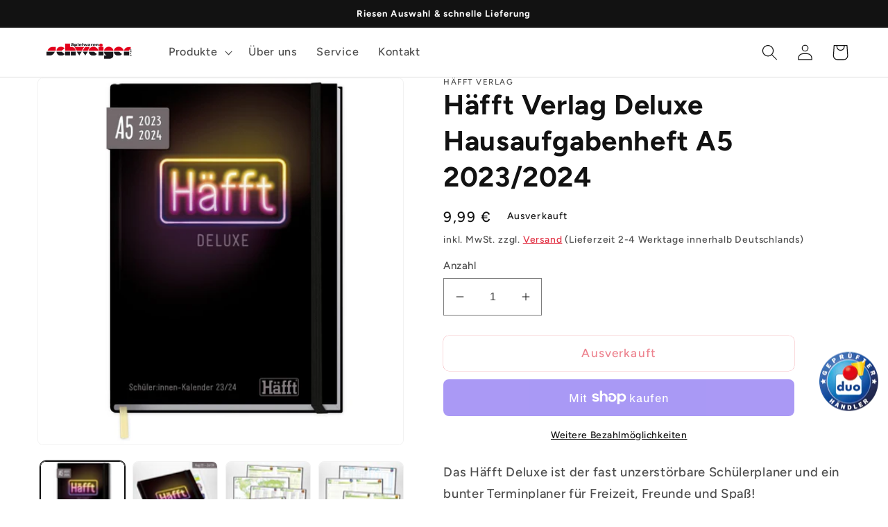

--- FILE ---
content_type: text/html; charset=utf-8
request_url: https://www.spielwaren-schweiger.de/products/hafft-verlag-deluxe-hausaufgabenheft-a5-2023-2024
body_size: 94078
content:
<!doctype html>
<html class="no-js" lang="de">
  <head>




    
  	    <script>
        var sDomain = location.host;

        /****** Start thirdPartyScriptDefinition ******/
        (function(){
            window.thirdPartyScriptDefinition = [
                /* start example

                {
                    "src" : "facebook",
                    "cookie" : "fr",
                    "provider" : "facebook.com",
                    "description" : "",
                    "expires" : 7776000,
                    "domain" : "facebook.com",
                    "declaration" : 1,
                    "group" : "facebook"
                },{
                    "src" : "facebook",
                    "cookie" : "_fbp",
                    "provider" : sDomain,
                    "description" : "",
                    "expires" : 7776000,
                    "domain" : sDomain,
                    "declaration" : 1,
                    "group" : "facebook"
                }

                end example */
            ]
        })();
        /****** End thirdPartyScriptDefinition ******/

        /**
################################## BEECLEVER GMBH KOBLENZ ###################################
##### Copyright (c) 2019-present, beeclever GmbH Koblenz DE, All rights reserved.       #####
##### THE SOFTWARE IS PROVIDED 'AS IS', WITHOUT WARRANTY OF ANY KIND, EXPRESS OR        #####
##### IMPLIED, INCLUDING BUT NOT LIMITED TO THE WARRANTIES OF MERCHANTABILITY, FITNESS  #####
##### FOR A PARTICULAR PURPOSE AND NONINFRINGEMENT. IN NO EVENT SHALL THE AUTHORS OR    #####
##### COPYRIGHT HOLDERS BE LIABLE FOR ANY CLAIM, DAMAGES OR OTHER LIABILITY, WHETHER    #####
##### IN AN ACTION OF CONTRACT, TORT OR OTHERWISE, ARISING FROM, OUT OF OR IN           #####
##### CONNECTION WITH THE SOFTWARE OR THE USE OR OTHER DEALINGS IN THE SOFTWARE.        #####
#############################################################################################

#####  !!!IMPORTANT!!! !!!IMPORTANT!!! !!!IMPORTANT!!! !!!IMPORTANT!!! !!!IMPORTANT!!!  #####
#####                                                                                   #####
##### The contents of this file may not be changed. If the app is updated, we reserve   #####
##### the right to change this file at any time. Possible changes on your part will     #####
##### then be automatically discarded.                                                  #####
#############################################################################################
*/
var GDPR_LC_versionNr=20201126214845;var GDPR_LC_ZLoad=function(){       var sDomain=location.host;var defaultDefinition=[{"src":"facebook","cookie":"fr","provider":"facebook.com","description":"","expires":7776000,"domain":"facebook.com","declaration":1,"group":"facebook"},{"src":"facebook","cookie":"_fbp","provider":sDomain,"description":"","expires":7776000,"domain":sDomain,"declaration":1,"group":"facebook"},{"src":"google-analytics.com","cookie":"_ga","provider":sDomain,"description":"","expires":63072000,"domain":sDomain,"declaration":1,"group":"google"},{"src":"googletagmanager.com","cookie":"_ga","provider":sDomain,"description":"","expires":63072000,"domain":sDomain,"declaration":1,"group":"google"},{"src":"googletagmanager.com","cookie":"_gid","provider":sDomain,"description":"","expires":86400,"domain":sDomain,"declaration":1,"group":"google"},{"src":"googletagmanager.com","cookie":"_gat","provider":sDomain,"description":"","expires":86400,"domain":sDomain,"declaration":1,"group":"google"},{"src":"googleadservices.com","cookie":"IDE","provider":sDomain,"description":"","expires":63072000,"domain":sDomain,"declaration":2,"group":"google Ads"}];if(window.thirdPartyScriptDefinition===undefined){window.thirdPartyScriptDefinition=[];defaultDefinition.forEach(function(value){window.thirdPartyScriptDefinition.push(value)})}else{var exist=false;defaultDefinition.forEach(function(script){window.thirdPartyScriptDefinition.forEach(function(value){if(value.src===script.src&&value.cookie===script.cookie){exist=true}});if(!exist){window.thirdPartyScriptDefinition.push(script)}})} (function polyfill(){if(!Array.from){Array.from=(function(){var toStr=Object.prototype.toString;var isCallable=function(fn){return typeof fn==='function'||toStr.call(fn)==='[object Function]'};var toInteger=function(value){var number=Number(value);if(isNaN(number)){return 0} if(number===0||!isFinite(number)){return number} return(number>0?1:-1)*Math.floor(Math.abs(number))};var maxSafeInteger=Math.pow(2,53)-1;var toLength=function(value){var len=toInteger(value);return Math.min(Math.max(len,0),maxSafeInteger)};return function from(arrayLike){var C=this;var items=Object(arrayLike);if(arrayLike==null){throw new TypeError('Array.from requires an array-like object - not null or undefined')} var mapFn=arguments.length>1?arguments[1]:void undefined;var T;if(typeof mapFn!=='undefined'){if(!isCallable(mapFn)){throw new TypeError('Array.from: when provided, the second argument must be a function')} if(arguments.length>2){T=arguments[2]}} var len=toLength(items.length);var A=isCallable(C)?Object(new C(len)):new Array(len);var k=0;var kValue;while(k<len){kValue=items[k];if(mapFn){A[k]=typeof T==='undefined'?mapFn(kValue,k):mapFn.call(T,kValue,k)}else{A[k]=kValue} k+=1} A.length=len;return A}}())}})();window.BC_JSON_ObjectBypass={"_ab":{"description":"Used in connection with access to admin.","path":"\/","domain":"","provider":"Shopify","deletable":"false","expires":"86400","type":"type_0","recommendation":"0","editable":"false","set":"0","name":"_ab"},"_secure_session_id":{"description":"Used in connection with navigation through a storefront.","path":"\/","domain":"","provider":"Shopify","deletable":"false","expires":"2592000","type":"type_0","recommendation":"0","editable":"false","set":"0","name":"_secure_session_id"},"_shopify_country":{"description":"Used in connection with checkout.","path":"\/","domain":"","provider":"Shopify","deletable":"false","expires":"31536000","type":"type_0","recommendation":"0","editable":"false","set":"0","name":"_shopify_country"},"_shopify_m":{"description":"Used for managing customer privacy settings.","path":"\/","domain":"","provider":"Shopify","deletable":"false","expires":"31536000","type":"type_0","recommendation":"0","editable":"false","set":"0","name":"_shopify_m"},"_shopify_tm":{"description":"Used for managing customer privacy settings.","path":"\/","domain":"","provider":"Shopify","deletable":"false","expires":"31536000","type":"type_0","recommendation":"0","editable":"false","set":"0","name":"_shopify_tm"},"_shopify_tw":{"description":"Used for managing customer privacy settings.","path":"\/","domain":"","provider":"Shopify","deletable":"false","expires":"31536000","type":"type_0","recommendation":"0","editable":"false","set":"0","name":"_shopify_tw"},"_storefront_u":{"description":"Used to facilitate updating customer account information.","path":"\/","domain":"","provider":"Shopify","deletable":"false","expires":"31536000","type":"type_0","recommendation":"0","editable":"false","set":"0","name":"_storefront_u"},"_tracking_consent":{"description":"For Shopify User Consent Tracking.","path":"\/","domain":"","provider":"Shopify","deletable":"false","expires":"31536000","type":"type_0","recommendation":"0","editable":"false","set":"0","name":"_tracking_consent"},"c":{"description":"Used in connection with shopping cart.","path":"\/","domain":"","provider":"Shopify","deletable":"false","expires":"31536000","type":"type_0","recommendation":"0","editable":"false","set":"0","name":"c"},"cart":{"description":"Used in connection with shopping cart.","path":"\/","domain":"","provider":"Shopify","deletable":"false","expires":"1209600","type":"type_0","recommendation":"0","editable":"false","set":"0","name":"cart"},"cart_currency":{"description":"Used in connection with cart and checkout.","path":"\/","domain":"","provider":"Shopify","deletable":"false","expires":"31536000","type":"type_0","recommendation":"0","editable":"false","set":"0","name":"cart_currency"},"cart_sig":{"description":"Used in connection with cart and checkout.","path":"\/","domain":"","provider":"Shopify","deletable":"false","expires":"1209600","type":"type_0","recommendation":"0","editable":"false","set":"0","name":"cart_sig"},"cart_ts":{"description":"Used in connection with cart and checkout.","path":"\/","domain":"","provider":"Shopify","deletable":"false","expires":"1209600","type":"type_0","recommendation":"0","editable":"false","set":"0","name":"cart_ts"},"cart_ver":{"description":"Used in connection with cart and checkout.","path":"\/","domain":"","provider":"Shopify","deletable":"false","expires":"1209600","type":"type_0","recommendation":"0","editable":"false","set":"0","name":"cart_ver"},"checkout":{"description":"Used in connection with cart and checkout.","path":"\/","domain":"","provider":"Shopify","deletable":"false","expires":"2592000","type":"type_0","recommendation":"0","editable":"false","set":"0","name":"checkout"},"checkout_token":{"description":"Used in connection with cart and checkout.","path":"\/","domain":"","provider":"Shopify","deletable":"false","expires":"31536000","type":"type_0","recommendation":"0","editable":"false","set":"0","name":"checkout_token"},"dynamic_checkout_shown_on_cart":{"description":"Used in connection with checkout.","path":"\/","domain":"","provider":"Shopify","deletable":"false","expires":"1800","type":"type_0","recommendation":"0","editable":"false","set":"0","name":"dynamic_checkout_shown_on_cart"},"keep_alive":{"description":"Used in connection with buyer localization.","path":"\/","domain":"","provider":"Shopify","deletable":"false","expires":"1209600","type":"type_0","recommendation":"0","editable":"false","set":"0","name":"keep_alive"},"master_device_id":{"description":"Used in connection with merchant login.","path":"\/","domain":"","provider":"Shopify","deletable":"false","expires":"63072000","type":"type_0","recommendation":"0","editable":"false","set":"0","name":"master_device_id"},"previous_step":{"description":"Used in connection with checkout.","path":"\/","domain":"","provider":"Shopify","deletable":"false","expires":"31536000","type":"type_0","recommendation":"0","editable":"false","set":"0","name":"previous_step"},"remember_me":{"description":"Used in connection with checkout.","path":"\/","domain":"","provider":"Shopify","deletable":"false","expires":"31536000","type":"type_0","recommendation":"0","editable":"false","set":"0","name":"remember_me"},"secure_customer_sig":{"description":"Used in connection with customer login.","path":"\/","domain":"","provider":"Shopify","deletable":"false","expires":"31536000","type":"type_0","recommendation":"0","editable":"false","set":"0","name":"secure_customer_sig"},"shopify_pay":{"description":"Used in connection with checkout.","path":"\/","domain":"","provider":"Shopify","deletable":"false","expires":"31536000","type":"type_0","recommendation":"0","editable":"false","set":"0","name":"shopify_pay"},"shopify_pay_redirect":{"description":"Used in connection with checkout.","path":"\/","domain":"","provider":"Shopify","deletable":"false","expires":"31536000","type":"type_0","recommendation":"0","editable":"false","set":"0","name":"shopify_pay_redirect"},"source_name":{"description":"Used in combination with mobile apps to provide custom checkout behavior, when viewing a store from within a compatible mobile app.","path":"\/","domain":"","provider":"Shopify","deletable":"false","expires":"0","type":"type_0","recommendation":"0","editable":"false","set":"0","name":"source_name"},"storefront_digest":{"description":"Used in connection with customer login.","path":"\/","domain":"","provider":"Shopify","deletable":"false","expires":"31536000","type":"type_0","recommendation":"0","editable":"false","set":"0","name":"storefront_digest"},"tracked_start_checkout":{"description":"Shopify analytics relating to checkout.","path":"\/","domain":"","provider":"Shopify","deletable":"false","expires":"1800","type":"type_1","recommendation":"1","editable":"true","set":"1","name":"tracked_start_checkout"},"checkout_session_lookup":{"description":"Used in connection with cart and checkout.","path":"\/","domain":"","provider":"Shopify","deletable":"false","expires":"2592000","type":"type_0","recommendation":"0","editable":"false","set":"0","name":"checkout_session_lookup"},"checkout_session_token_\u003c\u003cid\u003e\u003e":{"description":"Used in connection with cart and checkout.","path":"\/","domain":"","provider":"Shopify","deletable":"false","expires":"2592000","type":"type_0","recommendation":"0","editable":"false","set":"0","name":"checkout_session_token_\u003c\u003cid\u003e\u003e"},"identity-state":{"description":"Used in connection with customer authentication","path":"\/","domain":"","provider":"Shopify","deletable":"false","expires":"3600","type":"type_0","recommendation":"0","editable":"false","set":"0","name":"identity-state"},"identity-state-\u003c\u003cid\u003e\u003e":{"description":"Used in connection with customer authentication","path":"\/","domain":"","provider":"Shopify","deletable":"false","expires":"3600","type":"type_0","recommendation":"0","editable":"false","set":"0","name":"identity-state-\u003c\u003cid\u003e\u003e"},"identity_customer_account_number":{"description":"Used in connection with customer authentication","path":"\/","domain":"","provider":"Shopify","deletable":"false","expires":"7776000","type":"type_0","recommendation":"0","editable":"false","set":"0","name":"identity_customer_account_number"},"_landing_page":{"description":"Track landing pages.","path":"\/","domain":"","provider":"Shopify","deletable":"false","expires":"1209600","type":"type_1","recommendation":"1","editable":"true","set":"1","name":"_landing_page"},"_orig_referrer":{"description":"Used in connection with shopping cart.","path":"\/","domain":"","provider":"Shopify","deletable":"false","expires":"1209600","type":"type_1","recommendation":"1","editable":"true","set":"1","name":"_orig_referrer"},"_s":{"description":"Shopify analytics.","path":"\/","domain":"","provider":"Shopify","deletable":"false","expires":"1800","type":"type_1","recommendation":"1","editable":"true","set":"1","name":"_s"},"_shopify_d":{"description":"Shopify analytics.","path":"\/","domain":"","provider":"Shopify","deletable":"false","expires":"1209600","type":"type_1","recommendation":"1","editable":"true","set":"1","name":"_shopify_d"},"_shopify_fs":{"description":"Shopify analytics.","path":"\/","domain":"","provider":"Shopify","deletable":"false","expires":"1209600","type":"type_1","recommendation":"1","editable":"true","set":"1","name":"_shopify_fs"},"_shopify_s":{"description":"Shopify analytics.","path":"\/","domain":"","provider":"Shopify","deletable":"false","expires":"1800","type":"type_1","recommendation":"1","editable":"true","set":"1","name":"_shopify_s"},"_shopify_sa_p":{"description":"Shopify analytics relating to marketing \u0026 referrals.","path":"\/","domain":"","provider":"Shopify","deletable":"false","expires":"1800","type":"type_1","recommendation":"1","editable":"true","set":"1","name":"_shopify_sa_p"},"_shopify_sa_t":{"description":"Shopify analytics relating to marketing \u0026 referrals.","path":"\/","domain":"","provider":"Shopify","deletable":"false","expires":"1800","type":"type_1","recommendation":"1","editable":"true","set":"1","name":"_shopify_sa_t"},"_shopify_y":{"description":"Shopify analytics.","path":"\/","domain":"","provider":"Shopify","deletable":"false","expires":"31536000","type":"type_1","recommendation":"1","editable":"true","set":"1","name":"_shopify_y"},"_y":{"description":"Shopify analytics.","path":"\/","domain":"","provider":"Shopify","deletable":"false","expires":"31536000","type":"type_1","recommendation":"1","editable":"true","set":"1","name":"_y"},"_shopify_evids":{"description":"Shopify analytics.","path":"\/","domain":"","provider":"Shopify","deletable":"false","expires":"0","type":"type_1","recommendation":"1","editable":"true","set":"1","name":"_shopify_evids"},"_shopify_ga":{"description":"Shopify and Google Analytics.","path":"\/","domain":"","provider":"Shopify","deletable":"false","expires":"0","type":"type_1","recommendation":"1","editable":"true","set":"1","name":"_shopify_ga"},"customer_auth_provider":{"description":"Shopify Analytics.","path":"\/","domain":"","provider":"Shopify","deletable":"false","expires":"0","type":"type_1","recommendation":"1","editable":"true","set":"1","name":"customer_auth_provider"},"customer_auth_session_created_at":{"description":"Shopify Analytics.","path":"\/","domain":"","provider":"Shopify","deletable":"false","expires":"0","type":"type_1","recommendation":"1","editable":"true","set":"1","name":"customer_auth_session_created_at"},"__cfduid":{"description":"The _cfduid cookie helps Cloudflare detect malicious visitors to our Customers’ websites and minimizes blocking legitimate users.","path":"\/","domain":"","provider":"Cloudflare","type":"type_0","expires":"2592000","recommendation":"0","editable":"false","deletable":"false","set":"0","name":"__cfduid"},"_bc_c_set":{"description":"Used in connection with beeclever GDPR legal Cookie.","path":"\/","domain":"","provider":"beeclever GDPR legal Cookie","type":"type_0","expires":"2592000","recommendation":"0","editable":"false","deletable":"false","set":"0","optIn":true,"live":"1","name":"_bc_c_set","ShopifyMinConsent":false}};var shopifyCookies={'_s':!1,'_shopify_fs':!1,'_shopify_s':!1,'_shopify_y':!1,'_y':!1,'_shopify_sa_p':!1,'_shopify_sa_t':!1,'_shopify_uniq':!1,'_shopify_visit':!1,'tracked_start_checkout':!1,'bc_trekkie_fbp_custom':!1};function GDPR_LC_Token(){var getToken={"tokenLength":8,"ranToken":'',"randomize":function(){return Math.random().toString(32).substr(2)},"generate":function(){while(this.ranToken.length<=this.tokenLength){this.ranToken+=this.randomize()} this.ranToken='spielwaren-schweiger.myshopify.com'+Date.now()+this.ranToken;return btoa(this.ranToken)},"get":function(){return this.generate()}};return getToken.get()};function getCookieValue(a){var b=document.cookie.match('(^|;)\\s*'+a+'\\s*=\\s*([^;]+)');return b?b.pop():false};function loadCookieSettings(sessID){ return; var script=document.createElement('script');script.src='https://cookieapp-staging.beeclever.app/get-cookie-setting?shopify_domain=spielwaren-schweiger.myshopify.com&token='+sessID;script.async=false;document.head.appendChild(script);script.addEventListener('load',function(){console.log('UserData loaded')})};(function setUserCookieData(){window.GDPR_LC_Sess_ID_Name="GDPR_LC_SESS_ID";window.GDPR_LC_Sess_ID=getCookieValue(window.GDPR_LC_Sess_ID_Name);if(window.GDPR_LC_Sess_ID){loadCookieSettings(window.GDPR_LC_Sess_ID)}else{window.GDPR_LC_Sess_ID=GDPR_LC_Token()}})();function setBC_GDPR_LEGAL_custom_cookies(){window['BC_GDPR_LEGAL_custom_cookies']=window['BC_GDPR_LEGAL_custom_cookies']||{};window['BC_GDPR_LEGAL_custom_cookies']['list']=window['BC_GDPR_LEGAL_custom_cookies']['list']||{};if('GDPR_legal_cookie'in localStorage){window['BC_GDPR_LEGAL_custom_cookies']['list']=JSON.parse(window.localStorage.getItem('GDPR_legal_cookie'))}};setBC_GDPR_LEGAL_custom_cookies();(function(){var hasConsent=!1;Array.from(Object.keys(window['BC_GDPR_LEGAL_custom_cookies']['list'])).forEach(function(c){if(shopifyCookies.hasOwnProperty(c)&&window['BC_GDPR_LEGAL_custom_cookies']['list'][c].userSetting){hasConsent=!0}});var wt=window.trekkie,ws=window.ShopifyAnalytics;if(!hasConsent&&wt!==undefined){wt=[],wt.integrations=wt.integrations||!0,ws=ws.lib=ws.meta=ws.meta.page={},ws.lib.track=function(){}}})();window.BC_GDPR_2ce3a13160348f524c8cc9={'google':[            ],    '_bc_c_set':'customScript','customScriptsSRC':[]};window.bc_tagManagerTasks={"bc_tgm_aw":"google","bc_tgm_gtm":"google","bc_tgm_ua":"google","bc_tgm_fbp":"facebook","any":"any","_bc_c_set":"customScript"};var wl=whiteList=["recaptcha","notifications.google"];var GDPR_LC_scriptPath='gdpr-legal-cookie.beeclever.app';if(window.GDPR_LC_Beta_activate!==undefined&&window.GDPR_LC_Beta_activate){GDPR_LC_scriptPath='cookieapp-staging.beeclever.app'} wl.push(GDPR_LC_scriptPath);   var checkIsBlackListed=function(src){setBC_GDPR_LEGAL_custom_cookies();if(src===null){return null} if(!!window.TrustedScriptURL&&src instanceof TrustedScriptURL){src=src.toString()} var r=!1;for(var x=thirdPartyScriptDefinition.length-1;x>=0;x--){var bSrc=thirdPartyScriptDefinition[x]['src'];if(src.indexOf(bSrc)!==-1&&src.toLowerCase().indexOf('jquery')===-1){r=x}} wl.forEach(function(wSrc){if(src.indexOf(wSrc)!==-1){r=false}});if(r!==false){function getTCookieName(name,index){var tCookieObject=thirdPartyScriptDefinition[index];if(tCookieObject!==undefined){var cookies=[];thirdPartyScriptDefinition.forEach(function(cookie){if(cookie['src']===tCookieObject['src']){cookies.push(cookie)}});var tCookieName=tCookieObject['cookie'];if(tCookieObject['domain']!==document.location.host){tCookieName=tCookieObject['cookie']+'$%bc%$'+tCookieObject['domain']} if(tCookieName===name&&tCookieObject['domain']===window['BC_GDPR_LEGAL_custom_cookies']['list'][name]['domain']){if(window['BC_GDPR_LEGAL_custom_cookies']['list'][name]['userSetting']){index=!1}} cookies.forEach(function(cookie){if(window['BC_GDPR_LEGAL_custom_cookies']['list'][cookie['cookie']]!==undefined&&window['BC_GDPR_LEGAL_custom_cookies']['list'][cookie['cookie']]['userSetting']){index=!1}});return index} return!1};var cookieListKeys=Array.from(Object.keys(window['BC_GDPR_LEGAL_custom_cookies']['list']));if(cookieListKeys.length>0){Array.from(Object.keys(window['BC_GDPR_LEGAL_custom_cookies']['list'])).forEach(function(cookieName){r=getTCookieName(cookieName.toString(),r)})}else{for(var x=thirdPartyScriptDefinition.length-1;x>=0;x--){var tCookie=thirdPartyScriptDefinition[x];if(src.indexOf(tCookie['src'])!==-1){r=tCookie['cookie']+'$%bc%$'+tCookie['domain']}} return r}} return r};(function(){window.scriptElementsHidden=window.scriptElementsHidden||[];window.callbackFunc=function(elem,args){for(var x=0;x<elem.length;x++){if(elem[x]===null||elem[x]===undefined||elem[x]['nodeName']===undefined){return} if(elem[x]['nodeName'].toLowerCase()=='script'){if(elem[x].hasAttribute('src')){if(document.querySelector('[src="https://cookieapp-staging.beeclever.app/js/get-script.php"]')!==null){elem[x]=document.createElement('script');elem[x].setAttribute('bc_empty_script_tag','')} var blackListed=checkIsBlackListed(elem[x].getAttribute('src'));var fName=!1;try{new Error()}catch(e){var caller=e.stack.split('\n');var x=0;for(;x<caller.length;x++){caller[x]=caller[x].trim();caller[x]=caller[x].replace('at ','');caller[x]=caller[x].substr(0,caller[x].indexOf(' '));caller[x]=caller[x].replace('Array.','')} for(;x>=0;x--){if(caller[x]==='ICS'&&x>0){if(caller[x-1]in window['BC_GDPR_LEGAL_custom_cookies']['list']){fName=caller[x-1]}}}} if(fName===!1&&blackListed!==!1){elem[x].setAttribute('type','javascript/blocked');elem[x].setAttribute('cookie',blackListed)}else if(blackListed!==!0&&elem[x].getAttribute('type')==='javascript/blocked'){elem[x].setAttribute('type','javascript')} if(fName){elem[x].setAttribute("data-callerName",fName)} elem[x].setAttribute('src',elem[x].getAttribute('src'))} if(elem[x]['type']=='javascript/blocked'){window.scriptElementsHidden.push(elem[x]);elem[x]=document.createElement('script');elem[x].setAttribute('bc_empty_script_tag','')}}}};window._a=Element.prototype.appendChild;Element.prototype.appendChild=function(){window.callbackFunc.call(this,arguments);return window._a.apply(this,arguments)};window._b=Element.prototype.append;Element.prototype.append=function(){window.callbackFunc.call(this,arguments);return window._b.apply(this,arguments)};window._c = Element.prototype.insertBefore;Element.prototype.insertBefore = function () {window.callbackFunc.call ( this, arguments );try {return window._c.apply ( this, arguments )} catch ( e ) {arguments[1] = document.scripts[0];return window._c.apply ( this, arguments )}};window._d=Element.prototype.replaceChild;Element.prototype.replaceChild=function(){window.callbackFunc.call(this,arguments);return window._d.apply(this,arguments)};window._e=Element.prototype.insertNode;Element.prototype.insertNode=function(){window.callbackFunc.call(this,arguments);return window._e.apply(this,arguments)}})();if(!window.msCrypto){Array.from(document.head.querySelectorAll('[bc_empty_script_tag=""]')).forEach(function(script){script.remove()})}};if(window.GDPR_LC_ZLoad_loaded===undefined){GDPR_LC_ZLoad();window.GDPR_LC_ZLoad_loaded=true}


		window.thirdPartyScriptDefinition.push(
          { "src" : "analytics.js", "cookie" : "_shopify_fs", "provider" : "shopify.com", "description" : "", "expires" : 0, "domain" : sDomain, "declaration" : 1, "group" : "shopify" },
          { "src" : "doubleclick.net","cookie" : "_shopify_fs","provider" : "shopify.com","description" : "","expires" : 0,"domain" : sDomain,"declaration" : 1,"group" : "shopify" },
          { "src" : "trekkie", "cookie" : "_shopify_fs", "provider" : "shopify.com", "description" : "", "expires" : 0, "domain" : sDomain, "declaration" : 1, "group" : "shopify" },
          { "src" : "luckyorange", "cookie" : "_shopify_fs", "provider" : "shopify.com", "description" : "", "expires" : 0, "domain" : sDomain, "declaration" : 1, "group" : "shopify" },
          { "src" : "googletagmanager", "cookie" : "_gat", "provider" : "googletagmanager.com", "description" : "", "expires" : 0, "domain" : sDomain, "declaration" : 1, "group" : "googletagmanager" }
        );

        

        var customCookies = {
            "testCookie" : true
        };

        function BC_GDPR_CustomScriptForShop () {
            return [

                function testCookie () {
                    // your additional script
                }

                
            ];
        }

    </script>


	<script id="pandectes-rules">   /* PANDECTES-GDPR: DO NOT MODIFY AUTO GENERATED CODE OF THIS SCRIPT */      window.PandectesSettings = {"store":{"plan":"basic","theme":"Dawn","primaryLocale":"de","adminMode":false},"tsPublished":1684326730,"declaration":{"showPurpose":false,"showProvider":false,"showDateGenerated":true},"language":{"languageMode":"Single","fallbackLanguage":"de","languageDetection":"browser","languagesSupported":[]},"texts":{"managed":{"headerText":{"de":"Wir respektieren deine Privatsphäre"},"consentText":{"de":"Diese Website verwendet Cookies, um Ihnen das beste Erlebnis zu bieten."},"dismissButtonText":{"de":"Okay"},"linkText":{"de":"Mehr erfahren"},"imprintText":{"de":"Impressum"},"preferencesButtonText":{"de":"Einstellungen"},"allowButtonText":{"de":"Annehmen"},"denyButtonText":{"de":"Ablehnen"},"leaveSiteButtonText":{"de":"Diese Seite verlassen"},"cookiePolicyText":{"de":"Cookie-Richtlinie"},"preferencesPopupTitleText":{"de":"Einwilligungseinstellungen verwalten"},"preferencesPopupIntroText":{"de":"Wir verwenden Cookies, um die Funktionalität der Website zu optimieren, die Leistung zu analysieren und Ihnen ein personalisiertes Erlebnis zu bieten. Einige Cookies sind für den ordnungsgemäßen Betrieb der Website unerlässlich. Diese Cookies können nicht deaktiviert werden. In diesem Fenster können Sie Ihre Präferenzen für Cookies verwalten."},"preferencesPopupCloseButtonText":{"de":"Schließen"},"preferencesPopupAcceptAllButtonText":{"de":"Alles Akzeptieren"},"preferencesPopupRejectAllButtonText":{"de":"Alles ablehnen"},"preferencesPopupSaveButtonText":{"de":"Auswahl speichern"},"accessSectionTitleText":{"de":"Datenübertragbarkeit"},"accessSectionParagraphText":{"de":"Sie haben das Recht, jederzeit auf Ihre Daten zuzugreifen."},"rectificationSectionTitleText":{"de":"Datenberichtigung"},"rectificationSectionParagraphText":{"de":"Sie haben das Recht, die Aktualisierung Ihrer Daten zu verlangen, wann immer Sie dies für angemessen halten."},"erasureSectionTitleText":{"de":"Recht auf Vergessenwerden"},"erasureSectionParagraphText":{"de":"Sie haben das Recht, die Löschung aller Ihrer Daten zu verlangen. Danach können Sie nicht mehr auf Ihr Konto zugreifen."}},"categories":{"strictlyNecessaryCookiesTitleText":{"de":"Unbedingt erforderlich"},"functionalityCookiesTitleText":{"de":"Funktionale Cookies"},"performanceCookiesTitleText":{"de":"Performance-Cookies"},"targetingCookiesTitleText":{"de":"Targeting-Cookies"},"unclassifiedCookiesTitleText":{"de":"Unklassifizierte Cookies"},"strictlyNecessaryCookiesDescriptionText":{"de":"Diese Cookies sind unerlässlich, damit Sie sich auf der Website bewegen und ihre Funktionen nutzen können, z. B. den Zugriff auf sichere Bereiche der Website. Ohne diese Cookies kann die Website nicht richtig funktionieren."},"functionalityCookiesDescriptionText":{"de":"Diese Cookies ermöglichen es der Website, verbesserte Funktionalität und Personalisierung bereitzustellen. Sie können von uns oder von Drittanbietern gesetzt werden, deren Dienste wir auf unseren Seiten hinzugefügt haben. Wenn Sie diese Cookies nicht zulassen, funktionieren einige oder alle dieser Dienste möglicherweise nicht richtig."},"performanceCookiesDescriptionText":{"de":"Diese Cookies ermöglichen es uns, die Leistung unserer Website zu überwachen und zu verbessern. Sie ermöglichen es uns beispielsweise, Besuche zu zählen, Verkehrsquellen zu identifizieren und zu sehen, welche Teile der Website am beliebtesten sind."},"targetingCookiesDescriptionText":{"de":"Diese Cookies können von unseren Werbepartnern über unsere Website gesetzt werden. Sie können von diesen Unternehmen verwendet werden, um ein Profil Ihrer Interessen zu erstellen und Ihnen relevante Werbung auf anderen Websites anzuzeigen. Sie speichern keine direkten personenbezogenen Daten, sondern basieren auf der eindeutigen Identifizierung Ihres Browsers und Ihres Internetgeräts. Wenn Sie diese Cookies nicht zulassen, erleben Sie weniger zielgerichtete Werbung."},"unclassifiedCookiesDescriptionText":{"de":"Unklassifizierte Cookies sind Cookies, die wir gerade zusammen mit den Anbietern einzelner Cookies klassifizieren."}},"auto":{"declName":{"de":"Name"},"declPath":{"de":"Weg"},"declType":{"de":"Typ"},"declDomain":{"de":"Domain"},"declPurpose":{"de":"Zweck"},"declProvider":{"de":"Anbieter"},"declRetention":{"de":"Zurückbehaltung"},"declFirstParty":{"de":"First-party"},"declThirdParty":{"de":"Drittanbieter"},"declSeconds":{"de":"Sekunden"},"declMinutes":{"de":"Protokoll"},"declHours":{"de":"Std."},"declDays":{"de":"Tage"},"declMonths":{"de":"Monate"},"declYears":{"de":"Jahre"},"declSession":{"de":"Sitzung"},"cookiesDetailsText":{"de":"Cookie-Details"},"preferencesPopupAlwaysAllowedText":{"de":"Immer erlaubt"},"submitButton":{"de":"einreichen"},"submittingButton":{"de":"Senden..."},"cancelButton":{"de":"Abbrechen"},"guestsSupportInfoText":{"de":"Bitte loggen Sie sich mit Ihrem Kundenkonto ein, um fortzufahren."},"guestsSupportEmailPlaceholder":{"de":"E-Mail-Addresse"},"guestsSupportEmailValidationError":{"de":"Email ist ungültig"},"guestsSupportEmailSuccessTitle":{"de":"Vielen Dank für die Anfrage"},"guestsSupportEmailFailureTitle":{"de":"Ein Problem ist aufgetreten"},"guestsSupportEmailSuccessMessage":{"de":"Wenn Sie als Kunde dieses Shops registriert sind, erhalten Sie in Kürze eine E-Mail mit Anweisungen zum weiteren Vorgehen."},"guestsSupportEmailFailureMessage":{"de":"Ihre Anfrage wurde nicht übermittelt. Bitte versuchen Sie es erneut und wenn das Problem weiterhin besteht, wenden Sie sich an den Shop-Inhaber, um Hilfe zu erhalten."},"confirmationSuccessTitle":{"de":"Ihre Anfrage wurde bestätigt"},"confirmationFailureTitle":{"de":"Ein Problem ist aufgetreten"},"confirmationSuccessMessage":{"de":"Wir werden uns in Kürze zu Ihrem Anliegen bei Ihnen melden."},"confirmationFailureMessage":{"de":"Ihre Anfrage wurde nicht bestätigt. Bitte versuchen Sie es erneut und wenn das Problem weiterhin besteht, wenden Sie sich an den Ladenbesitzer, um Hilfe zu erhalten"},"consentSectionTitleText":{"de":"Ihre Cookie-Einwilligung"},"consentSectionNoConsentText":{"de":"Sie haben der Cookie-Richtlinie dieser Website nicht zugestimmt."},"consentSectionConsentedText":{"de":"Sie haben der Cookie-Richtlinie dieser Website zugestimmt am"},"consentStatus":{"de":"Einwilligungspräferenz"},"consentDate":{"de":"Zustimmungsdatum"},"consentId":{"de":"Einwilligungs-ID"},"consentSectionChangeConsentActionText":{"de":"Einwilligungspräferenz ändern"},"accessSectionGDPRRequestsActionText":{"de":"Anfragen betroffener Personen"},"accessSectionAccountInfoActionText":{"de":"persönliche Daten"},"accessSectionOrdersRecordsActionText":{"de":"Aufträge"},"accessSectionDownloadReportActionText":{"de":"Alles herunterladen"},"rectificationCommentPlaceholder":{"de":"Beschreiben Sie, was Sie aktualisieren möchten"},"rectificationCommentValidationError":{"de":"Kommentar ist erforderlich"},"rectificationSectionEditAccountActionText":{"de":"Fordern Sie ein Update an"},"erasureSectionRequestDeletionActionText":{"de":"Löschung personenbezogener Daten anfordern"}}},"library":{"previewMode":false,"fadeInTimeout":0,"defaultBlocked":7,"showLink":true,"showImprintLink":true,"enabled":true,"cookie":{"name":"_pandectes_gdpr","expiryDays":365,"secure":true},"dismissOnScroll":false,"dismissOnWindowClick":false,"dismissOnTimeout":false,"palette":{"popup":{"background":"#FFFFFF","backgroundForCalculations":{"a":1,"b":255,"g":255,"r":255},"text":"#000000"},"button":{"background":"transparent","backgroundForCalculations":{"a":1,"b":255,"g":255,"r":255},"text":"#000000","textForCalculation":{"a":1,"b":0,"g":0,"r":0},"border":"#000000"}},"content":{"href":"https://spielwaren-schweiger.myshopify.com/pages/datenschutz","imprintHref":"https://spielwaren-schweiger.myshopify.com/pages/impressum","close":"&#10005;","target":"","logo":"<img class=\"cc-banner-logo\" height=\"40\" width=\"40\" src=\"https://cdn.shopify.com/s/files/1/0671/5618/1259/t/1/assets/pandectes-logo.png?v=1681297209\" alt=\"Spielwaren Schweiger\" />"},"window":"<div role=\"dialog\" aria-live=\"polite\" aria-label=\"cookieconsent\" aria-describedby=\"cookieconsent:desc\" id=\"pandectes-banner\" class=\"cc-window-wrapper cc-bottom-left-wrapper\"><div class=\"pd-cookie-banner-window cc-window {{classes}}\"><!--googleoff: all-->{{children}}<!--googleon: all--></div></div>","compliance":{"opt-both":"<div class=\"cc-compliance cc-highlight\">{{deny}}{{allow}}</div>"},"type":"opt-both","layouts":{"basic":"{{logo}}{{messagelink}}{{compliance}}{{close}}"},"position":"bottom-left","theme":"wired","revokable":true,"animateRevokable":false,"revokableReset":false,"revokableLogoUrl":"https://cdn.shopify.com/s/files/1/0671/5618/1259/t/1/assets/pandectes-reopen-logo.png?v=1681297210","revokablePlacement":"bottom-left","revokableMarginHorizontal":15,"revokableMarginVertical":15,"static":false,"autoAttach":true,"hasTransition":true,"blacklistPage":[""]},"geolocation":{"brOnly":false,"caOnly":false,"euOnly":false,"jpOnly":false,"thOnly":false,"canadaOnly":false,"globalVisibility":true},"dsr":{"guestsSupport":false,"accessSectionDownloadReportAuto":false},"banner":{"resetTs":1681297207,"extraCss":"        .cc-banner-logo {max-width: 24em!important;}    @media(min-width: 768px) {.cc-window.cc-floating{max-width: 24em!important;width: 24em!important;}}    .cc-message, .cc-header, .cc-logo {text-align: left}    .cc-window-wrapper{z-index: 2147483647;}    .cc-window{z-index: 2147483647;font-family: inherit;}    .cc-header{font-family: inherit;}    .pd-cp-ui{font-family: inherit; background-color: #FFFFFF;color:#000000;}    .pd-cp-btn{}    input + .pd-cp-preferences-slider{background-color: rgba(0, 0, 0, 0.3)}    .pd-cp-scrolling-section::-webkit-scrollbar{background-color: rgba(0, 0, 0, 0.3)}    input:checked + .pd-cp-preferences-slider{background-color: rgba(0, 0, 0, 1)}    .pd-cp-scrolling-section::-webkit-scrollbar-thumb {background-color: rgba(0, 0, 0, 1)}    .pd-cp-ui-close{color:#000000;}    .pd-cp-preferences-slider:before{background-color: #FFFFFF}    .pd-cp-title:before {border-color: #000000!important}    .pd-cp-preferences-slider{background-color:#000000}    .pd-cp-toggle{color:#000000!important}    @media(max-width:699px) {.pd-cp-ui-close-top svg {fill: #000000}}    .pd-cp-toggle:hover,.pd-cp-toggle:visited,.pd-cp-toggle:active{color:#000000!important}    .pd-cookie-banner-window {box-shadow: 0 0 18px rgb(0 0 0 / 20%);}  ","customJavascript":null,"showPoweredBy":false,"isActive":false,"implicitSavePreferences":false,"cookieIcon":false,"blockBots":false,"showCookiesDetails":true,"cookiesBlockedByDefault":"7","hasTransition":true,"blockingPage":false,"showOnlyLandingPage":false,"leaveSiteUrl":"https://www.google.com","linkRespectStoreLang":false},"cookies":{"0":[{"name":"localization","domain":"spielwaren-schweiger.myshopify.com","path":"/","provider":"Shopify","firstParty":true,"retention":"1 year(s)","expires":1,"unit":"declYears","purpose":{"de":"Shopify store localization"}},{"name":"cart_currency","domain":"spielwaren-schweiger.myshopify.com","path":"/","provider":"Shopify","firstParty":true,"retention":"14 day(s)","expires":14,"unit":"declSession","purpose":{"de":"Used in connection with shopping cart."}},{"name":"secure_customer_sig","domain":"spielwaren-schweiger.myshopify.com","path":"/","provider":"Shopify","firstParty":true,"retention":"1 year(s)","expires":1,"unit":"declYears","purpose":{"de":"Used in connection with customer login."}},{"name":"keep_alive","domain":"spielwaren-schweiger.myshopify.com","path":"/","provider":"Shopify","firstParty":true,"retention":"30 minute(s)","expires":30,"unit":"declMinutes","purpose":{"de":"Used in connection with buyer localization."}}],"1":[],"2":[{"name":"_y","domain":".spielwaren-schweiger.myshopify.com","path":"/","provider":"Shopify","firstParty":true,"retention":"1 year(s)","expires":1,"unit":"declYears","purpose":{"de":"Shopify analytics."}},{"name":"_s","domain":".spielwaren-schweiger.myshopify.com","path":"/","provider":"Shopify","firstParty":true,"retention":"30 minute(s)","expires":30,"unit":"declMinutes","purpose":{"de":"Shopify analytics."}},{"name":"_shopify_y","domain":".spielwaren-schweiger.myshopify.com","path":"/","provider":"Shopify","firstParty":true,"retention":"1 year(s)","expires":1,"unit":"declYears","purpose":{"de":"Shopify analytics."}},{"name":"_orig_referrer","domain":".spielwaren-schweiger.myshopify.com","path":"/","provider":"Shopify","firstParty":true,"retention":"14 day(s)","expires":14,"unit":"declSession","purpose":{"de":"Tracks landing pages."}},{"name":"_shopify_sa_p","domain":".spielwaren-schweiger.myshopify.com","path":"/","provider":"Shopify","firstParty":true,"retention":"30 minute(s)","expires":30,"unit":"declMinutes","purpose":{"de":"Shopify analytics relating to marketing & referrals."}},{"name":"_shopify_sa_t","domain":".spielwaren-schweiger.myshopify.com","path":"/","provider":"Shopify","firstParty":true,"retention":"30 minute(s)","expires":30,"unit":"declMinutes","purpose":{"de":"Shopify analytics relating to marketing & referrals."}},{"name":"_landing_page","domain":".spielwaren-schweiger.myshopify.com","path":"/","provider":"Shopify","firstParty":true,"retention":"14 day(s)","expires":14,"unit":"declSession","purpose":{"de":"Tracks landing pages."}},{"name":"_shopify_s","domain":".spielwaren-schweiger.myshopify.com","path":"/","provider":"Shopify","firstParty":true,"retention":"30 minute(s)","expires":30,"unit":"declMinutes","purpose":{"de":"Shopify analytics."}}],"4":[],"8":[]},"blocker":{"isActive":false,"googleConsentMode":{"id":"","analyticsId":"","isActive":false,"adStorageCategory":4,"analyticsStorageCategory":2,"personalizationStorageCategory":1,"functionalityStorageCategory":1,"customEvent":true,"securityStorageCategory":0,"redactData":true,"urlPassthrough":false},"facebookPixel":{"id":"","isActive":false,"ldu":false},"rakuten":{"isActive":false,"cmp":false,"ccpa":false},"gpcIsActive":false,"defaultBlocked":7,"patterns":{"whiteList":[],"blackList":{"1":[],"2":[],"4":[],"8":[]},"iframesWhiteList":[],"iframesBlackList":{"1":[],"2":[],"4":[],"8":[]},"beaconsWhiteList":[],"beaconsBlackList":{"1":[],"2":[],"4":[],"8":[]}}}}      !function(){"use strict";window.PandectesRules=window.PandectesRules||{},window.PandectesRules.manualBlacklist={1:[],2:[],4:[]},window.PandectesRules.blacklistedIFrames={1:[],2:[],4:[]},window.PandectesRules.blacklistedCss={1:[],2:[],4:[]},window.PandectesRules.blacklistedBeacons={1:[],2:[],4:[]};var e="javascript/blocked",t="_pandectes_gdpr";function r(e){return new RegExp(e.replace(/[/\\.+?$()]/g,"\\$&").replace("*","(.*)"))}var n=function(e){try{return JSON.parse(e)}catch(e){return!1}},a=function(e){var t=arguments.length>1&&void 0!==arguments[1]?arguments[1]:"log",r=new URLSearchParams(window.location.search);r.get("rules_debug")&&console[t]("PandectesRules: ".concat(e))};function s(e,t){var r=Object.keys(e);if(Object.getOwnPropertySymbols){var n=Object.getOwnPropertySymbols(e);t&&(n=n.filter((function(t){return Object.getOwnPropertyDescriptor(e,t).enumerable}))),r.push.apply(r,n)}return r}function i(e){for(var t=1;t<arguments.length;t++){var r=null!=arguments[t]?arguments[t]:{};t%2?s(Object(r),!0).forEach((function(t){o(e,t,r[t])})):Object.getOwnPropertyDescriptors?Object.defineProperties(e,Object.getOwnPropertyDescriptors(r)):s(Object(r)).forEach((function(t){Object.defineProperty(e,t,Object.getOwnPropertyDescriptor(r,t))}))}return e}function o(e,t,r){return t in e?Object.defineProperty(e,t,{value:r,enumerable:!0,configurable:!0,writable:!0}):e[t]=r,e}function c(e,t){return function(e){if(Array.isArray(e))return e}(e)||function(e,t){var r=null==e?null:"undefined"!=typeof Symbol&&e[Symbol.iterator]||e["@@iterator"];if(null==r)return;var n,a,s=[],i=!0,o=!1;try{for(r=r.call(e);!(i=(n=r.next()).done)&&(s.push(n.value),!t||s.length!==t);i=!0);}catch(e){o=!0,a=e}finally{try{i||null==r.return||r.return()}finally{if(o)throw a}}return s}(e,t)||u(e,t)||function(){throw new TypeError("Invalid attempt to destructure non-iterable instance.\nIn order to be iterable, non-array objects must have a [Symbol.iterator]() method.")}()}function l(e){return function(e){if(Array.isArray(e))return d(e)}(e)||function(e){if("undefined"!=typeof Symbol&&null!=e[Symbol.iterator]||null!=e["@@iterator"])return Array.from(e)}(e)||u(e)||function(){throw new TypeError("Invalid attempt to spread non-iterable instance.\nIn order to be iterable, non-array objects must have a [Symbol.iterator]() method.")}()}function u(e,t){if(e){if("string"==typeof e)return d(e,t);var r=Object.prototype.toString.call(e).slice(8,-1);return"Object"===r&&e.constructor&&(r=e.constructor.name),"Map"===r||"Set"===r?Array.from(e):"Arguments"===r||/^(?:Ui|I)nt(?:8|16|32)(?:Clamped)?Array$/.test(r)?d(e,t):void 0}}function d(e,t){(null==t||t>e.length)&&(t=e.length);for(var r=0,n=new Array(t);r<t;r++)n[r]=e[r];return n}var f="Pandectes"===window.navigator.userAgent;a("userAgent -> ".concat(window.navigator.userAgent.substring(0,50)));var p=function(){var e,r=arguments.length>0&&void 0!==arguments[0]?arguments[0]:t,a="; "+document.cookie,s=a.split("; "+r+"=");if(s.length<2)e={};else{var i=s.pop(),o=i.split(";");e=window.atob(o.shift())}var c=n(e);return!1!==c?c:e}(),g=window.PandectesSettings,h=g.banner.isActive,y=g.blocker.defaultBlocked,b=p&&null!==p.preferences&&void 0!==p.preferences?p.preferences:null,v=h?null===b?y:b:0,m={1:0==(1&v),2:0==(2&v),4:0==(4&v)},w=window.PandectesSettings.blocker.patterns,k=w.blackList,L=w.whiteList,P=w.iframesBlackList,C=w.iframesWhiteList,A=w.beaconsBlackList,S=w.beaconsWhiteList,_={blackList:[],whiteList:[],iframesBlackList:{1:[],2:[],4:[],8:[]},iframesWhiteList:[],beaconsBlackList:{1:[],2:[],4:[],8:[]},beaconsWhiteList:[]};[1,2,4].map((function(e){var t;m[e]||((t=_.blackList).push.apply(t,l(k[e].length?k[e].map(r):[])),_.iframesBlackList[e]=P[e].length?P[e].map(r):[],_.beaconsBlackList[e]=A[e].length?A[e].map(r):[])})),_.whiteList=L.length?L.map(r):[],_.iframesWhiteList=C.length?C.map(r):[],_.beaconsWhiteList=S.length?S.map(r):[];var B={scripts:[],iframes:{1:[],2:[],4:[]},beacons:{1:[],2:[],4:[]},css:{1:[],2:[],4:[]}},E=function(t,r){return t&&(!r||r!==e)&&(!_.blackList||_.blackList.some((function(e){return e.test(t)})))&&(!_.whiteList||_.whiteList.every((function(e){return!e.test(t)})))},O=function(e){var t=e.getAttribute("src");return _.blackList&&_.blackList.every((function(e){return!e.test(t)}))||_.whiteList&&_.whiteList.some((function(e){return e.test(t)}))},I=function(e,t){var r=_.iframesBlackList[t],n=_.iframesWhiteList;return e&&(!r||r.some((function(t){return t.test(e)})))&&(!n||n.every((function(t){return!t.test(e)})))},R=function(e,t){var r=_.beaconsBlackList[t],n=_.beaconsWhiteList;return e&&(!r||r.some((function(t){return t.test(e)})))&&(!n||n.every((function(t){return!t.test(e)})))},j=new MutationObserver((function(e){for(var t=0;t<e.length;t++)for(var r=e[t].addedNodes,n=0;n<r.length;n++){var a=r[n],s=a.dataset&&a.dataset.cookiecategory;if(1===a.nodeType&&"LINK"===a.tagName){var i=a.dataset&&a.dataset.href;if(i&&s)switch(s){case"functionality":case"C0001":B.css[1].push(i);break;case"performance":case"C0002":B.css[2].push(i);break;case"targeting":case"C0003":B.css[4].push(i)}}}})),x=new MutationObserver((function(t){for(var r=0;r<t.length;r++)for(var n=t[r].addedNodes,a=function(t){var r=n[t],a=r.src||r.dataset&&r.dataset.src,s=r.dataset&&r.dataset.cookiecategory;if(1===r.nodeType&&"IFRAME"===r.tagName){if(a){var i=!1;I(a,1)||"functionality"===s||"C0001"===s?(i=!0,B.iframes[1].push(a)):I(a,2)||"performance"===s||"C0002"===s?(i=!0,B.iframes[2].push(a)):(I(a,4)||"targeting"===s||"C0003"===s)&&(i=!0,B.iframes[4].push(a)),i&&(r.removeAttribute("src"),r.setAttribute("data-src",a))}}else if(1===r.nodeType&&"IMG"===r.tagName){if(a){var o=!1;R(a,1)?(o=!0,B.beacons[1].push(a)):R(a,2)?(o=!0,B.beacons[2].push(a)):R(a,4)&&(o=!0,B.beacons[4].push(a)),o&&(r.removeAttribute("src"),r.setAttribute("data-src",a))}}else if(1===r.nodeType&&"LINK"===r.tagName){var c=r.dataset&&r.dataset.href;if(c&&s)switch(s){case"functionality":case"C0001":B.css[1].push(c);break;case"performance":case"C0002":B.css[2].push(c);break;case"targeting":case"C0003":B.css[4].push(c)}}else if(1===r.nodeType&&"SCRIPT"===r.tagName){var l=r.type,u=!1;if(E(a,l))u=!0;else if(a&&s)switch(s){case"functionality":case"C0001":u=!0,window.PandectesRules.manualBlacklist[1].push(a);break;case"performance":case"C0002":u=!0,window.PandectesRules.manualBlacklist[2].push(a);break;case"targeting":case"C0003":u=!0,window.PandectesRules.manualBlacklist[4].push(a)}if(u){B.scripts.push([r,l]),r.type=e;r.addEventListener("beforescriptexecute",(function t(n){r.getAttribute("type")===e&&n.preventDefault(),r.removeEventListener("beforescriptexecute",t)})),r.parentElement&&r.parentElement.removeChild(r)}}},s=0;s<n.length;s++)a(s)})),T=document.createElement,N={src:Object.getOwnPropertyDescriptor(HTMLScriptElement.prototype,"src"),type:Object.getOwnPropertyDescriptor(HTMLScriptElement.prototype,"type")};window.PandectesRules.unblockCss=function(e){var t=B.css[e]||[];t.length&&a("Unblocking CSS for ".concat(e)),t.forEach((function(e){var t=document.querySelector('link[data-href^="'.concat(e,'"]'));t.removeAttribute("data-href"),t.href=e})),B.css[e]=[]},window.PandectesRules.unblockIFrames=function(e){var t=B.iframes[e]||[];t.length&&a("Unblocking IFrames for ".concat(e)),_.iframesBlackList[e]=[],t.forEach((function(e){var t=document.querySelector('iframe[data-src^="'.concat(e,'"]'));t.removeAttribute("data-src"),t.src=e})),B.iframes[e]=[]},window.PandectesRules.unblockBeacons=function(e){var t=B.beacons[e]||[];t.length&&a("Unblocking Beacons for ".concat(e)),_.beaconsBlackList[e]=[],t.forEach((function(e){var t=document.querySelector('img[data-src^="'.concat(e,'"]'));t.removeAttribute("data-src"),t.src=e})),B.beacons[e]=[]},window.PandectesRules.unblock=function(t){t.length<1?(_.blackList=[],_.whiteList=[],_.iframesBlackList=[],_.iframesWhiteList=[]):(_.blackList&&(_.blackList=_.blackList.filter((function(e){return t.every((function(t){return"string"==typeof t?!e.test(t):t instanceof RegExp?e.toString()!==t.toString():void 0}))}))),_.whiteList&&(_.whiteList=[].concat(l(_.whiteList),l(t.map((function(e){if("string"==typeof e){var t=".*"+r(e)+".*";if(_.whiteList.every((function(e){return e.toString()!==t.toString()})))return new RegExp(t)}else if(e instanceof RegExp&&_.whiteList.every((function(t){return t.toString()!==e.toString()})))return e;return null})).filter(Boolean)))));for(var n=document.querySelectorAll('script[type="'.concat(e,'"]')),s=0;s<n.length;s++){var i=n[s];O(i)&&(B.scripts.push([i,"application/javascript"]),i.parentElement.removeChild(i))}var o=0;l(B.scripts).forEach((function(e,t){var r=c(e,2),n=r[0],a=r[1];if(O(n)){for(var s=document.createElement("script"),i=0;i<n.attributes.length;i++){var l=n.attributes[i];"src"!==l.name&&"type"!==l.name&&s.setAttribute(l.name,n.attributes[i].value)}s.setAttribute("src",n.src),s.setAttribute("type",a||"application/javascript"),document.head.appendChild(s),B.scripts.splice(t-o,1),o++}})),0==_.blackList.length&&0===_.iframesBlackList[1].length&&0===_.iframesBlackList[2].length&&0===_.iframesBlackList[4].length&&0===_.beaconsBlackList[1].length&&0===_.beaconsBlackList[2].length&&0===_.beaconsBlackList[4].length&&(a("Disconnecting observers"),x.disconnect(),j.disconnect())};var D=window.PandectesSettings.blocker,M=setInterval((function(){window.Shopify&&(clearInterval(M),window.Shopify.loadFeatures&&window.Shopify.loadFeatures([{name:"consent-tracking-api",version:"0.1"}],(function(e){if(e)a("CustomerPrivacy API -> failed to load","warning");else if(a("CustomerPrivacy API -> loaded successfully"),(f||(0==(2&v)||0==(4&v)))&&window.Shopify.customerPrivacy.setTrackingConsent(!0,(function(e){e&&e.error?a("CustomerPrivacy API -> failed to allow tracking","error"):a("CustomerPrivacy API (Rules) -> tracking allowed")})),D.gpcIsActive&&"CCPA"===window.Shopify.customerPrivacy.getRegulation()){var t=navigator.globalPrivacyControl;void 0!==t?window.Shopify.customerPrivacy.setCCPAConsent(!t,(function(e){e&&e.error?a("CustomerPrivacy API -> failed to set CCPA consent","error"):a("CustomerPrivacy API (Rules) -> CCPA data sell "+(t?"disallowed":"allowed"))})):a("navigator.globalPrivacyControl is not set")}})))}),10),W=window.PandectesSettings,z=W.banner.isActive,F=W.blocker.googleConsentMode,U=F.isActive,q=F.customEvent,H=F.redactData,$=F.urlPassthrough,G=F.adStorageCategory,K=F.analyticsStorageCategory,J=F.functionalityStorageCategory,Y=F.personalizationStorageCategory,Q=F.securityStorageCategory;function V(){window.dataLayer.push(arguments)}window.dataLayer=window.dataLayer||[];var X,Z,ee={hasInitialized:!1,ads_data_redaction:!1,url_passthrough:!1,storage:{ad_storage:"granted",analytics_storage:"granted",functionality_storage:"granted",personalization_storage:"granted",security_storage:"granted",wait_for_update:500}};if(z&&U){var te=0==(v&G)?"granted":"denied",re=0==(v&K)?"granted":"denied",ne=0==(v&J)?"granted":"denied",ae=0==(v&Y)?"granted":"denied",se=0==(v&Q)?"granted":"denied";ee.hasInitialized=!0,ee.ads_data_redaction="denied"===te&&H,ee.url_passthrough=$,ee.storage.ad_storage=te,ee.storage.analytics_storage=re,ee.storage.functionality_storage=ne,ee.storage.personalization_storage=ae,ee.storage.security_storage=se,ee.ads_data_redaction&&V("set","ads_data_redaction",ee.ads_data_redaction),ee.url_passthrough&&V("set","url_passthrough",ee.url_passthrough),V("consent","default",ee.storage),q&&(Z=7===(X=v)?"deny":0===X?"allow":"mixed",window.dataLayer.push({event:"Pandectes_Consent_Update",pandectes_status:Z,pandectes_categories:{C0000:"allow",C0001:m[1]?"allow":"deny",C0002:m[2]?"allow":"deny",C0003:m[4]?"allow":"deny"}})),a("Google consent mode initialized")}window.PandectesRules.gcm=ee;var ie=window.PandectesSettings,oe=ie.banner.isActive,ce=ie.blocker.isActive;a("Blocker -> "+(ce?"Active":"Inactive")),a("Banner -> "+(oe?"Active":"Inactive")),a("ActualPrefs -> "+v);var le=null===b&&/\/checkouts\//.test(window.location.pathname);0!==v&&!1===f&&ce&&!le?(a("Blocker will execute"),document.createElement=function(){for(var t=arguments.length,r=new Array(t),n=0;n<t;n++)r[n]=arguments[n];if("script"!==r[0].toLowerCase())return T.bind?T.bind(document).apply(void 0,r):T;var a=T.bind(document).apply(void 0,r);try{Object.defineProperties(a,{src:i(i({},N.src),{},{set:function(t){E(t,a.type)&&N.type.set.call(this,e),N.src.set.call(this,t)}}),type:i(i({},N.type),{},{get:function(){var t=N.type.get.call(this);return t===e||E(this.src,t)?null:t},set:function(t){var r=E(a.src,a.type)?e:t;N.type.set.call(this,r)}})}),a.setAttribute=function(t,r){if("type"===t){var n=E(a.src,a.type)?e:r;N.type.set.call(a,n)}else"src"===t?(E(r,a.type)&&N.type.set.call(a,e),N.src.set.call(a,r)):HTMLScriptElement.prototype.setAttribute.call(a,t,r)}}catch(e){console.warn("Yett: unable to prevent script execution for script src ",a.src,".\n",'A likely cause would be because you are using a third-party browser extension that monkey patches the "document.createElement" function.')}return a},x.observe(document.documentElement,{childList:!0,subtree:!0}),j.observe(document.documentElement,{childList:!0,subtree:!0})):a("Blocker will not execute")}();
</script>
    <meta charset="utf-8">
    <meta http-equiv="X-UA-Compatible" content="IE=edge">
    <meta name="viewport" content="width=device-width,initial-scale=1">
    <meta name="theme-color" content="">
    <link rel="canonical" href="https://www.spielwaren-schweiger.de/products/hafft-verlag-deluxe-hausaufgabenheft-a5-2023-2024">
    <link rel="preconnect" href="https://cdn.shopify.com" crossorigin><link rel="icon" type="image/png" href="//www.spielwaren-schweiger.de/cdn/shop/files/schweiger_logo2.jpg?crop=center&height=32&v=1673258845&width=32"><link rel="preconnect" href="https://fonts.shopifycdn.com" crossorigin><title>
      Häfft Verlag Deluxe Hausaufgabenheft A5 2023/2024
 &ndash; Spielwaren Schweiger</title>
    
      <meta name="description" content="Das Häfft Deluxe ist der fast unzerstörbare Schülerplaner und ein bunter Terminplaner für Freizeit, Freunde und Spaß!Der Kalenderteil des Schülerplaners Häfft Deluxe bietet viel Platz zum Eintragen von Hausaufgaben, Notizen, wichtigen Infos und Terminen für das komplette Schuljahr 2023/2024! Spannende Infos und Kuriose">
    
    

<meta property="og:site_name" content="Spielwaren Schweiger">
<meta property="og:url" content="https://www.spielwaren-schweiger.de/products/hafft-verlag-deluxe-hausaufgabenheft-a5-2023-2024">
<meta property="og:title" content="Häfft Verlag Deluxe Hausaufgabenheft A5 2023/2024">
<meta property="og:type" content="product">
<meta property="og:description" content="Das Häfft Deluxe ist der fast unzerstörbare Schülerplaner und ein bunter Terminplaner für Freizeit, Freunde und Spaß!Der Kalenderteil des Schülerplaners Häfft Deluxe bietet viel Platz zum Eintragen von Hausaufgaben, Notizen, wichtigen Infos und Terminen für das komplette Schuljahr 2023/2024! Spannende Infos und Kuriose"><meta property="og:image" content="http://www.spielwaren-schweiger.de/cdn/shop/products/haefft-verlag-deluxe-hausaufgabenheft-a5-CA10C7311.jpg?v=1690893715">
  <meta property="og:image:secure_url" content="https://www.spielwaren-schweiger.de/cdn/shop/products/haefft-verlag-deluxe-hausaufgabenheft-a5-CA10C7311.jpg?v=1690893715">
  <meta property="og:image:width" content="1200">
  <meta property="og:image:height" content="1200"><meta property="og:price:amount" content="9,99">
  <meta property="og:price:currency" content="EUR"><meta name="twitter:card" content="summary_large_image">
<meta name="twitter:title" content="Häfft Verlag Deluxe Hausaufgabenheft A5 2023/2024">
<meta name="twitter:description" content="Das Häfft Deluxe ist der fast unzerstörbare Schülerplaner und ein bunter Terminplaner für Freizeit, Freunde und Spaß!Der Kalenderteil des Schülerplaners Häfft Deluxe bietet viel Platz zum Eintragen von Hausaufgaben, Notizen, wichtigen Infos und Terminen für das komplette Schuljahr 2023/2024! Spannende Infos und Kuriose">

    <script src="//www.spielwaren-schweiger.de/cdn/shop/t/1/assets/global.js?v=141677619950149149501704964343" defer="defer"></script>
    <script>window.performance && window.performance.mark && window.performance.mark('shopify.content_for_header.start');</script><meta id="shopify-digital-wallet" name="shopify-digital-wallet" content="/67156181259/digital_wallets/dialog">
<meta name="shopify-checkout-api-token" content="020e9b30039f51ced7e979ade2692c97">
<meta id="in-context-paypal-metadata" data-shop-id="67156181259" data-venmo-supported="false" data-environment="production" data-locale="de_DE" data-paypal-v4="true" data-currency="EUR">
<link rel="alternate" type="application/json+oembed" href="https://www.spielwaren-schweiger.de/products/hafft-verlag-deluxe-hausaufgabenheft-a5-2023-2024.oembed">
<script async="async" src="/checkouts/internal/preloads.js?locale=de-DE"></script>
<link rel="preconnect" href="https://shop.app" crossorigin="anonymous">
<script async="async" src="https://shop.app/checkouts/internal/preloads.js?locale=de-DE&shop_id=67156181259" crossorigin="anonymous"></script>
<script id="apple-pay-shop-capabilities" type="application/json">{"shopId":67156181259,"countryCode":"DE","currencyCode":"EUR","merchantCapabilities":["supports3DS"],"merchantId":"gid:\/\/shopify\/Shop\/67156181259","merchantName":"Spielwaren Schweiger","requiredBillingContactFields":["postalAddress","email"],"requiredShippingContactFields":["postalAddress","email"],"shippingType":"shipping","supportedNetworks":["visa","maestro","masterCard","amex"],"total":{"type":"pending","label":"Spielwaren Schweiger","amount":"1.00"},"shopifyPaymentsEnabled":true,"supportsSubscriptions":true}</script>
<script id="shopify-features" type="application/json">{"accessToken":"020e9b30039f51ced7e979ade2692c97","betas":["rich-media-storefront-analytics"],"domain":"www.spielwaren-schweiger.de","predictiveSearch":true,"shopId":67156181259,"locale":"de"}</script>
<script>var Shopify = Shopify || {};
Shopify.shop = "spielwaren-schweiger.myshopify.com";
Shopify.locale = "de";
Shopify.currency = {"active":"EUR","rate":"1.0"};
Shopify.country = "DE";
Shopify.theme = {"name":"Dawn","id":137910452491,"schema_name":"Dawn","schema_version":"7.0.1","theme_store_id":887,"role":"main"};
Shopify.theme.handle = "null";
Shopify.theme.style = {"id":null,"handle":null};
Shopify.cdnHost = "www.spielwaren-schweiger.de/cdn";
Shopify.routes = Shopify.routes || {};
Shopify.routes.root = "/";</script>
<script type="module">!function(o){(o.Shopify=o.Shopify||{}).modules=!0}(window);</script>
<script>!function(o){function n(){var o=[];function n(){o.push(Array.prototype.slice.apply(arguments))}return n.q=o,n}var t=o.Shopify=o.Shopify||{};t.loadFeatures=n(),t.autoloadFeatures=n()}(window);</script>
<script>
  window.ShopifyPay = window.ShopifyPay || {};
  window.ShopifyPay.apiHost = "shop.app\/pay";
  window.ShopifyPay.redirectState = null;
</script>
<script id="shop-js-analytics" type="application/json">{"pageType":"product"}</script>
<script defer="defer" async type="module" src="//www.spielwaren-schweiger.de/cdn/shopifycloud/shop-js/modules/v2/client.init-shop-cart-sync_BnV6Aryc.de.esm.js"></script>
<script defer="defer" async type="module" src="//www.spielwaren-schweiger.de/cdn/shopifycloud/shop-js/modules/v2/chunk.common_Cf6kPQmv.esm.js"></script>
<script type="module">
  await import("//www.spielwaren-schweiger.de/cdn/shopifycloud/shop-js/modules/v2/client.init-shop-cart-sync_BnV6Aryc.de.esm.js");
await import("//www.spielwaren-schweiger.de/cdn/shopifycloud/shop-js/modules/v2/chunk.common_Cf6kPQmv.esm.js");

  window.Shopify.SignInWithShop?.initShopCartSync?.({"fedCMEnabled":true,"windoidEnabled":true});

</script>
<script>
  window.Shopify = window.Shopify || {};
  if (!window.Shopify.featureAssets) window.Shopify.featureAssets = {};
  window.Shopify.featureAssets['shop-js'] = {"shop-cart-sync":["modules/v2/client.shop-cart-sync_DXd9xblp.de.esm.js","modules/v2/chunk.common_Cf6kPQmv.esm.js"],"init-fed-cm":["modules/v2/client.init-fed-cm_CpzT8pmn.de.esm.js","modules/v2/chunk.common_Cf6kPQmv.esm.js"],"shop-button":["modules/v2/client.shop-button_Cy4gLa-Z.de.esm.js","modules/v2/chunk.common_Cf6kPQmv.esm.js"],"shop-toast-manager":["modules/v2/client.shop-toast-manager_PpM6dyHx.de.esm.js","modules/v2/chunk.common_Cf6kPQmv.esm.js"],"init-windoid":["modules/v2/client.init-windoid_u-ndkLxU.de.esm.js","modules/v2/chunk.common_Cf6kPQmv.esm.js"],"init-shop-email-lookup-coordinator":["modules/v2/client.init-shop-email-lookup-coordinator_CwS45JAR.de.esm.js","modules/v2/chunk.common_Cf6kPQmv.esm.js"],"shop-cash-offers":["modules/v2/client.shop-cash-offers_B6CtjaXo.de.esm.js","modules/v2/chunk.common_Cf6kPQmv.esm.js","modules/v2/chunk.modal_DOMNjDsI.esm.js"],"avatar":["modules/v2/client.avatar_BTnouDA3.de.esm.js"],"init-shop-cart-sync":["modules/v2/client.init-shop-cart-sync_BnV6Aryc.de.esm.js","modules/v2/chunk.common_Cf6kPQmv.esm.js"],"init-customer-accounts-sign-up":["modules/v2/client.init-customer-accounts-sign-up_ClbpnIB2.de.esm.js","modules/v2/client.shop-login-button_DBcRVj4K.de.esm.js","modules/v2/chunk.common_Cf6kPQmv.esm.js","modules/v2/chunk.modal_DOMNjDsI.esm.js"],"pay-button":["modules/v2/client.pay-button_CiFp8qLE.de.esm.js","modules/v2/chunk.common_Cf6kPQmv.esm.js"],"init-shop-for-new-customer-accounts":["modules/v2/client.init-shop-for-new-customer-accounts_BB22cB-G.de.esm.js","modules/v2/client.shop-login-button_DBcRVj4K.de.esm.js","modules/v2/chunk.common_Cf6kPQmv.esm.js","modules/v2/chunk.modal_DOMNjDsI.esm.js"],"init-customer-accounts":["modules/v2/client.init-customer-accounts_7oTzMmII.de.esm.js","modules/v2/client.shop-login-button_DBcRVj4K.de.esm.js","modules/v2/chunk.common_Cf6kPQmv.esm.js","modules/v2/chunk.modal_DOMNjDsI.esm.js"],"shop-login-button":["modules/v2/client.shop-login-button_DBcRVj4K.de.esm.js","modules/v2/chunk.common_Cf6kPQmv.esm.js","modules/v2/chunk.modal_DOMNjDsI.esm.js"],"shop-follow-button":["modules/v2/client.shop-follow-button_BhTlDOob.de.esm.js","modules/v2/chunk.common_Cf6kPQmv.esm.js","modules/v2/chunk.modal_DOMNjDsI.esm.js"],"lead-capture":["modules/v2/client.lead-capture_g_Z67JwY.de.esm.js","modules/v2/chunk.common_Cf6kPQmv.esm.js","modules/v2/chunk.modal_DOMNjDsI.esm.js"],"checkout-modal":["modules/v2/client.checkout-modal_BPZhqQ1w.de.esm.js","modules/v2/chunk.common_Cf6kPQmv.esm.js","modules/v2/chunk.modal_DOMNjDsI.esm.js"],"shop-login":["modules/v2/client.shop-login_Bp5RB2vv.de.esm.js","modules/v2/chunk.common_Cf6kPQmv.esm.js","modules/v2/chunk.modal_DOMNjDsI.esm.js"],"payment-terms":["modules/v2/client.payment-terms_DGPGKel7.de.esm.js","modules/v2/chunk.common_Cf6kPQmv.esm.js","modules/v2/chunk.modal_DOMNjDsI.esm.js"]};
</script>
<script>(function() {
  var isLoaded = false;
  function asyncLoad() {
    if (isLoaded) return;
    isLoaded = true;
    var urls = ["\/\/www.powr.io\/powr.js?powr-token=spielwaren-schweiger.myshopify.com\u0026external-type=shopify\u0026shop=spielwaren-schweiger.myshopify.com","https:\/\/plugin.authorized.by\/js\/storefront.js?shop=spielwaren-schweiger.myshopify.com","https:\/\/app.gdpr-legal-cookie.com\/get-script.php?shop=spielwaren-schweiger.myshopify.com"];
    for (var i = 0; i < urls.length; i++) {
      var s = document.createElement('script');
      s.type = 'text/javascript';
      s.async = true;
      s.src = urls[i];
      var x = document.getElementsByTagName('script')[0];
      x.parentNode.insertBefore(s, x);
    }
  };
  if(window.attachEvent) {
    window.attachEvent('onload', asyncLoad);
  } else {
    window.addEventListener('load', asyncLoad, false);
  }
})();</script>
<script id="__st">var __st={"a":67156181259,"offset":3600,"reqid":"34297fa8-d5d6-4459-828a-6bf951a3431f-1762418122","pageurl":"www.spielwaren-schweiger.de\/products\/hafft-verlag-deluxe-hausaufgabenheft-a5-2023-2024","u":"25c67791a7d3","p":"product","rtyp":"product","rid":8297656844555};</script>
<script>window.ShopifyPaypalV4VisibilityTracking = true;</script>
<script id="captcha-bootstrap">!function(){'use strict';const t='contact',e='account',n='new_comment',o=[[t,t],['blogs',n],['comments',n],[t,'customer']],c=[[e,'customer_login'],[e,'guest_login'],[e,'recover_customer_password'],[e,'create_customer']],r=t=>t.map((([t,e])=>`form[action*='/${t}']:not([data-nocaptcha='true']) input[name='form_type'][value='${e}']`)).join(','),a=t=>()=>t?[...document.querySelectorAll(t)].map((t=>t.form)):[];function s(){const t=[...o],e=r(t);return a(e)}const i='password',u='form_key',d=['recaptcha-v3-token','g-recaptcha-response','h-captcha-response',i],f=()=>{try{return window.sessionStorage}catch{return}},m='__shopify_v',_=t=>t.elements[u];function p(t,e,n=!1){try{const o=window.sessionStorage,c=JSON.parse(o.getItem(e)),{data:r}=function(t){const{data:e,action:n}=t;return t[m]||n?{data:e,action:n}:{data:t,action:n}}(c);for(const[e,n]of Object.entries(r))t.elements[e]&&(t.elements[e].value=n);n&&o.removeItem(e)}catch(o){console.error('form repopulation failed',{error:o})}}const l='form_type',E='cptcha';function T(t){t.dataset[E]=!0}const w=window,h=w.document,L='Shopify',v='ce_forms',y='captcha';let A=!1;((t,e)=>{const n=(g='f06e6c50-85a8-45c8-87d0-21a2b65856fe',I='https://cdn.shopify.com/shopifycloud/storefront-forms-hcaptcha/ce_storefront_forms_captcha_hcaptcha.v1.5.2.iife.js',D={infoText:'Durch hCaptcha geschützt',privacyText:'Datenschutz',termsText:'Allgemeine Geschäftsbedingungen'},(t,e,n)=>{const o=w[L][v],c=o.bindForm;if(c)return c(t,g,e,D).then(n);var r;o.q.push([[t,g,e,D],n]),r=I,A||(h.body.append(Object.assign(h.createElement('script'),{id:'captcha-provider',async:!0,src:r})),A=!0)});var g,I,D;w[L]=w[L]||{},w[L][v]=w[L][v]||{},w[L][v].q=[],w[L][y]=w[L][y]||{},w[L][y].protect=function(t,e){n(t,void 0,e),T(t)},Object.freeze(w[L][y]),function(t,e,n,w,h,L){const[v,y,A,g]=function(t,e,n){const i=e?o:[],u=t?c:[],d=[...i,...u],f=r(d),m=r(i),_=r(d.filter((([t,e])=>n.includes(e))));return[a(f),a(m),a(_),s()]}(w,h,L),I=t=>{const e=t.target;return e instanceof HTMLFormElement?e:e&&e.form},D=t=>v().includes(t);t.addEventListener('submit',(t=>{const e=I(t);if(!e)return;const n=D(e)&&!e.dataset.hcaptchaBound&&!e.dataset.recaptchaBound,o=_(e),c=g().includes(e)&&(!o||!o.value);(n||c)&&t.preventDefault(),c&&!n&&(function(t){try{if(!f())return;!function(t){const e=f();if(!e)return;const n=_(t);if(!n)return;const o=n.value;o&&e.removeItem(o)}(t);const e=Array.from(Array(32),(()=>Math.random().toString(36)[2])).join('');!function(t,e){_(t)||t.append(Object.assign(document.createElement('input'),{type:'hidden',name:u})),t.elements[u].value=e}(t,e),function(t,e){const n=f();if(!n)return;const o=[...t.querySelectorAll(`input[type='${i}']`)].map((({name:t})=>t)),c=[...d,...o],r={};for(const[a,s]of new FormData(t).entries())c.includes(a)||(r[a]=s);n.setItem(e,JSON.stringify({[m]:1,action:t.action,data:r}))}(t,e)}catch(e){console.error('failed to persist form',e)}}(e),e.submit())}));const S=(t,e)=>{t&&!t.dataset[E]&&(n(t,e.some((e=>e===t))),T(t))};for(const o of['focusin','change'])t.addEventListener(o,(t=>{const e=I(t);D(e)&&S(e,y())}));const B=e.get('form_key'),M=e.get(l),P=B&&M;t.addEventListener('DOMContentLoaded',(()=>{const t=y();if(P)for(const e of t)e.elements[l].value===M&&p(e,B);[...new Set([...A(),...v().filter((t=>'true'===t.dataset.shopifyCaptcha))])].forEach((e=>S(e,t)))}))}(h,new URLSearchParams(w.location.search),n,t,e,['guest_login'])})(!0,!0)}();</script>
<script integrity="sha256-52AcMU7V7pcBOXWImdc/TAGTFKeNjmkeM1Pvks/DTgc=" data-source-attribution="shopify.loadfeatures" defer="defer" src="//www.spielwaren-schweiger.de/cdn/shopifycloud/storefront/assets/storefront/load_feature-81c60534.js" crossorigin="anonymous"></script>
<script crossorigin="anonymous" defer="defer" src="//www.spielwaren-schweiger.de/cdn/shopifycloud/storefront/assets/shopify_pay/storefront-65b4c6d7.js?v=20250812"></script>
<script data-source-attribution="shopify.dynamic_checkout.dynamic.init">var Shopify=Shopify||{};Shopify.PaymentButton=Shopify.PaymentButton||{isStorefrontPortableWallets:!0,init:function(){window.Shopify.PaymentButton.init=function(){};var t=document.createElement("script");t.src="https://www.spielwaren-schweiger.de/cdn/shopifycloud/portable-wallets/latest/portable-wallets.de.js",t.type="module",document.head.appendChild(t)}};
</script>
<script data-source-attribution="shopify.dynamic_checkout.buyer_consent">
  function portableWalletsHideBuyerConsent(e){var t=document.getElementById("shopify-buyer-consent"),n=document.getElementById("shopify-subscription-policy-button");t&&n&&(t.classList.add("hidden"),t.setAttribute("aria-hidden","true"),n.removeEventListener("click",e))}function portableWalletsShowBuyerConsent(e){var t=document.getElementById("shopify-buyer-consent"),n=document.getElementById("shopify-subscription-policy-button");t&&n&&(t.classList.remove("hidden"),t.removeAttribute("aria-hidden"),n.addEventListener("click",e))}window.Shopify?.PaymentButton&&(window.Shopify.PaymentButton.hideBuyerConsent=portableWalletsHideBuyerConsent,window.Shopify.PaymentButton.showBuyerConsent=portableWalletsShowBuyerConsent);
</script>
<script>
  function portableWalletsCleanup(e){e&&e.src&&console.error("Failed to load portable wallets script "+e.src);var t=document.querySelectorAll("shopify-accelerated-checkout .shopify-payment-button__skeleton, shopify-accelerated-checkout-cart .wallet-cart-button__skeleton"),e=document.getElementById("shopify-buyer-consent");for(let e=0;e<t.length;e++)t[e].remove();e&&e.remove()}function portableWalletsNotLoadedAsModule(e){e instanceof ErrorEvent&&"string"==typeof e.message&&e.message.includes("import.meta")&&"string"==typeof e.filename&&e.filename.includes("portable-wallets")&&(window.removeEventListener("error",portableWalletsNotLoadedAsModule),window.Shopify.PaymentButton.failedToLoad=e,"loading"===document.readyState?document.addEventListener("DOMContentLoaded",window.Shopify.PaymentButton.init):window.Shopify.PaymentButton.init())}window.addEventListener("error",portableWalletsNotLoadedAsModule);
</script>

<script type="module" src="https://www.spielwaren-schweiger.de/cdn/shopifycloud/portable-wallets/latest/portable-wallets.de.js" onError="portableWalletsCleanup(this)" crossorigin="anonymous"></script>
<script nomodule>
  document.addEventListener("DOMContentLoaded", portableWalletsCleanup);
</script>

<link id="shopify-accelerated-checkout-styles" rel="stylesheet" media="screen" href="https://www.spielwaren-schweiger.de/cdn/shopifycloud/portable-wallets/latest/accelerated-checkout-backwards-compat.css" crossorigin="anonymous">
<style id="shopify-accelerated-checkout-cart">
        #shopify-buyer-consent {
  margin-top: 1em;
  display: inline-block;
  width: 100%;
}

#shopify-buyer-consent.hidden {
  display: none;
}

#shopify-subscription-policy-button {
  background: none;
  border: none;
  padding: 0;
  text-decoration: underline;
  font-size: inherit;
  cursor: pointer;
}

#shopify-subscription-policy-button::before {
  box-shadow: none;
}

      </style>
<script id="sections-script" data-sections="header,footer" defer="defer" src="//www.spielwaren-schweiger.de/cdn/shop/t/1/compiled_assets/scripts.js?561"></script>
<script>window.performance && window.performance.mark && window.performance.mark('shopify.content_for_header.end');</script>

    <style data-shopify>
      @font-face {
  font-family: Figtree;
  font-weight: 500;
  font-style: normal;
  font-display: swap;
  src: url("//www.spielwaren-schweiger.de/cdn/fonts/figtree/figtree_n5.3b6b7df38aa5986536945796e1f947445832047c.woff2") format("woff2"),
       url("//www.spielwaren-schweiger.de/cdn/fonts/figtree/figtree_n5.f26bf6dcae278b0ed902605f6605fa3338e81dab.woff") format("woff");
}

      @font-face {
  font-family: Figtree;
  font-weight: 700;
  font-style: normal;
  font-display: swap;
  src: url("//www.spielwaren-schweiger.de/cdn/fonts/figtree/figtree_n7.2fd9bfe01586148e644724096c9d75e8c7a90e55.woff2") format("woff2"),
       url("//www.spielwaren-schweiger.de/cdn/fonts/figtree/figtree_n7.ea05de92d862f9594794ab281c4c3a67501ef5fc.woff") format("woff");
}

      @font-face {
  font-family: Figtree;
  font-weight: 500;
  font-style: italic;
  font-display: swap;
  src: url("//www.spielwaren-schweiger.de/cdn/fonts/figtree/figtree_i5.969396f679a62854cf82dbf67acc5721e41351f0.woff2") format("woff2"),
       url("//www.spielwaren-schweiger.de/cdn/fonts/figtree/figtree_i5.93bc1cad6c73ca9815f9777c49176dfc9d2890dd.woff") format("woff");
}

      @font-face {
  font-family: Figtree;
  font-weight: 700;
  font-style: italic;
  font-display: swap;
  src: url("//www.spielwaren-schweiger.de/cdn/fonts/figtree/figtree_i7.06add7096a6f2ab742e09ec7e498115904eda1fe.woff2") format("woff2"),
       url("//www.spielwaren-schweiger.de/cdn/fonts/figtree/figtree_i7.ee584b5fcaccdbb5518c0228158941f8df81b101.woff") format("woff");
}

      @font-face {
  font-family: Figtree;
  font-weight: 700;
  font-style: normal;
  font-display: swap;
  src: url("//www.spielwaren-schweiger.de/cdn/fonts/figtree/figtree_n7.2fd9bfe01586148e644724096c9d75e8c7a90e55.woff2") format("woff2"),
       url("//www.spielwaren-schweiger.de/cdn/fonts/figtree/figtree_n7.ea05de92d862f9594794ab281c4c3a67501ef5fc.woff") format("woff");
}

      :root {
        --font-body-family: Figtree, sans-serif;
        --font-body-style: normal;
        --font-body-weight: 500;
        --font-body-weight-bold: 800;
        --font-heading-family: Figtree, sans-serif;
        --font-heading-style: normal;
        --font-heading-weight: 700;
        --font-body-scale: 1.15;
        --font-heading-scale: 0.8695652173913043;
        --color-base-text: 18, 18, 18;
        --color-shadow: 18, 18, 18;
        --color-base-background-1: 255, 255, 255;
        --color-base-background-2: 215, 215, 215;
        --color-base-solid-button-labels: 255, 255, 255;
        --color-base-outline-button-labels: 220, 8, 31;
        --color-base-accent-1: 220, 8, 31;
        --color-base-accent-2: 220, 8, 31;
        --payment-terms-background-color: #ffffff;
        --gradient-base-background-1: #ffffff;
        --gradient-base-background-2: #d7d7d7;
        --gradient-base-accent-1: #dc081f;
        --gradient-base-accent-2: #dc081f;
        --media-padding: px;
        --media-border-opacity: 0.05;
        --media-border-width: 1px;
        --media-radius: 8px;
        --media-shadow-opacity: 0.0;
        --media-shadow-horizontal-offset: 0px;
        --media-shadow-vertical-offset: 4px;
        --media-shadow-blur-radius: 5px;
        --media-shadow-visible: 0;
        --page-width: 140rem;
        --page-width-margin: 0rem;
        --product-card-image-padding: 0.0rem;
        --product-card-corner-radius: 0.0rem;
        --product-card-text-alignment: left;
        --product-card-border-width: 0.0rem;
        --product-card-border-opacity: 0.1;
        --product-card-shadow-opacity: 0.0;
        --product-card-shadow-visible: 0;
        --product-card-shadow-horizontal-offset: 0.0rem;
        --product-card-shadow-vertical-offset: 0.4rem;
        --product-card-shadow-blur-radius: 0.5rem;
        --collection-card-image-padding: 0.0rem;
        --collection-card-corner-radius: 0.0rem;
        --collection-card-text-alignment: left;
        --collection-card-border-width: 0.0rem;
        --collection-card-border-opacity: 0.1;
        --collection-card-shadow-opacity: 0.0;
        --collection-card-shadow-visible: 0;
        --collection-card-shadow-horizontal-offset: 0.0rem;
        --collection-card-shadow-vertical-offset: 0.4rem;
        --collection-card-shadow-blur-radius: 0.5rem;
        --blog-card-image-padding: 0.0rem;
        --blog-card-corner-radius: 0.0rem;
        --blog-card-text-alignment: left;
        --blog-card-border-width: 0.0rem;
        --blog-card-border-opacity: 0.1;
        --blog-card-shadow-opacity: 0.0;
        --blog-card-shadow-visible: 0;
        --blog-card-shadow-horizontal-offset: 0.0rem;
        --blog-card-shadow-vertical-offset: 0.4rem;
        --blog-card-shadow-blur-radius: 0.5rem;
        --badge-corner-radius: 4.0rem;
        --popup-border-width: 1px;
        --popup-border-opacity: 0.1;
        --popup-corner-radius: 0px;
        --popup-shadow-opacity: 0.0;
        --popup-shadow-horizontal-offset: 0px;
        --popup-shadow-vertical-offset: 4px;
        --popup-shadow-blur-radius: 5px;
        --drawer-border-width: 1px;
        --drawer-border-opacity: 0.1;
        --drawer-shadow-opacity: 0.0;
        --drawer-shadow-horizontal-offset: 0px;
        --drawer-shadow-vertical-offset: 4px;
        --drawer-shadow-blur-radius: 5px;
        --spacing-sections-desktop: 0px;
        --spacing-sections-mobile: 0px;
        --grid-desktop-vertical-spacing: 8px;
        --grid-desktop-horizontal-spacing: 8px;
        --grid-mobile-vertical-spacing: 4px;
        --grid-mobile-horizontal-spacing: 4px;
        --text-boxes-border-opacity: 0.1;
        --text-boxes-border-width: 0px;
        --text-boxes-radius: 8px;
        --text-boxes-shadow-opacity: 0.0;
        --text-boxes-shadow-visible: 0;
        --text-boxes-shadow-horizontal-offset: 0px;
        --text-boxes-shadow-vertical-offset: 4px;
        --text-boxes-shadow-blur-radius: 5px;
        --buttons-radius: 8px;
        --buttons-radius-outset: 8px;
        --buttons-border-width: 0px;
        --buttons-border-opacity: 1.0;
        --buttons-shadow-opacity: 0.0;
        --buttons-shadow-visible: 0;
        --buttons-shadow-horizontal-offset: 0px;
        --buttons-shadow-vertical-offset: 4px;
        --buttons-shadow-blur-radius: 5px;
        --buttons-border-offset: 0.3px;
        --inputs-radius: 0px;
        --inputs-border-width: 1px;
        --inputs-border-opacity: 0.55;
        --inputs-shadow-opacity: 0.0;
        --inputs-shadow-horizontal-offset: 0px;
        --inputs-margin-offset: 0px;
        --inputs-shadow-vertical-offset: 4px;
        --inputs-shadow-blur-radius: 5px;
        --inputs-radius-outset: 0px;
        --variant-pills-radius: 40px;
        --variant-pills-border-width: 1px;
        --variant-pills-border-opacity: 0.55;
        --variant-pills-shadow-opacity: 0.0;
        --variant-pills-shadow-horizontal-offset: 0px;
        --variant-pills-shadow-vertical-offset: 4px;
        --variant-pills-shadow-blur-radius: 5px;
      }
      *,
      *::before,
      *::after {
        box-sizing: inherit;
      }
      html {
        box-sizing: border-box;
        font-size: calc(var(--font-body-scale) * 62.5%);
        height: 100%;
      }
      body {
        display: grid;
        grid-template-rows: auto auto 1fr auto;
        grid-template-columns: 100%;
        min-height: 100%;
        margin: 0;
        font-size: 1.5rem;
        letter-spacing: 0.06rem;
        line-height: calc(1 + 0.8 / var(--font-body-scale));
        font-family: var(--font-body-family);
        font-style: var(--font-body-style);
        font-weight: var(--font-body-weight);
      }
      @media screen and (min-width: 750px) {
        body {
          font-size: 1.6rem;
        }
      }
    </style>
    <link href="//www.spielwaren-schweiger.de/cdn/shop/t/1/assets/base.css?v=112950415747639211521705067771" rel="stylesheet" type="text/css" media="all" />
<link rel="preload" as="font" href="//www.spielwaren-schweiger.de/cdn/fonts/figtree/figtree_n5.3b6b7df38aa5986536945796e1f947445832047c.woff2" type="font/woff2" crossorigin><link rel="preload" as="font" href="//www.spielwaren-schweiger.de/cdn/fonts/figtree/figtree_n7.2fd9bfe01586148e644724096c9d75e8c7a90e55.woff2" type="font/woff2" crossorigin><link rel="stylesheet" href="//www.spielwaren-schweiger.de/cdn/shop/t/1/assets/component-predictive-search.css?v=83512081251802922551673253234" media="print" onload="this.media='all'"><script>document.documentElement.className = document.documentElement.className.replace('no-js', 'js');
    if (Shopify.designMode) {
      document.documentElement.classList.add('shopify-design-mode');
    }
    </script>
  <script type="text/javascript">
  window.Rivo = window.Rivo || {};
  window.Rivo.common = window.Rivo.common || {};
  window.Rivo.common.shop = {
    permanent_domain: 'spielwaren-schweiger.myshopify.com',
    currency: "EUR",
    money_format: "{{amount_with_comma_separator}} €",
    id: 67156181259
  };
  

  window.Rivo.common.template = 'product';
  window.Rivo.common.cart = {};
  window.Rivo.common.vapid_public_key = "BJuXCmrtTK335SuczdNVYrGVtP_WXn4jImChm49st7K7z7e8gxSZUKk4DhUpk8j2Xpiw5G4-ylNbMKLlKkUEU98=";
  window.Rivo.global_config = {"asset_urls":{"loy":{"api_js":"https:\/\/cdn.shopify.com\/s\/files\/1\/0194\/1736\/6592\/t\/1\/assets\/ba_rivo_api.js?v=1685128358","init_js":"https:\/\/cdn.shopify.com\/s\/files\/1\/0194\/1736\/6592\/t\/1\/assets\/ba_loy_init.js?v=1685128348","referrals_js":"https:\/\/cdn.shopify.com\/s\/files\/1\/0194\/1736\/6592\/t\/1\/assets\/ba_loy_referrals.js?v=1685128354","referrals_css":"https:\/\/cdn.shopify.com\/s\/files\/1\/0194\/1736\/6592\/t\/1\/assets\/ba_loy_referrals.css?v=1678639051","widget_js":"https:\/\/cdn.shopify.com\/s\/files\/1\/0194\/1736\/6592\/t\/1\/assets\/ba_loy_widget.js?v=1685128350","widget_css":"https:\/\/cdn.shopify.com\/s\/files\/1\/0194\/1736\/6592\/t\/1\/assets\/ba_loy_widget.css?v=1673976822","page_init_js":"https:\/\/cdn.shopify.com\/s\/files\/1\/0194\/1736\/6592\/t\/1\/assets\/ba_loy_page_init.js?v=1685128351","page_widget_js":"https:\/\/cdn.shopify.com\/s\/files\/1\/0194\/1736\/6592\/t\/1\/assets\/ba_loy_page_widget.js?v=1685128352","page_widget_css":"https:\/\/cdn.shopify.com\/s\/files\/1\/0194\/1736\/6592\/t\/1\/assets\/ba_loy_page.css?v=1673976829","page_preview_js":"\/assets\/msg\/loy_page_preview.js"},"rev":{"init_js":"https:\/\/cdn.shopify.com\/s\/files\/1\/0194\/1736\/6592\/t\/1\/assets\/ba_rev_init.js?v=1681565796","display_js":"https:\/\/cdn.shopify.com\/s\/files\/1\/0194\/1736\/6592\/t\/1\/assets\/ba_rev_display.js?v=1681565799","modal_js":"https:\/\/cdn.shopify.com\/s\/files\/1\/0194\/1736\/6592\/t\/1\/assets\/ba_rev_modal.js?v=1681565797","widget_css":"https:\/\/cdn.shopify.com\/s\/files\/1\/0194\/1736\/6592\/t\/1\/assets\/ba_rev_widget.css?v=1680320455","modal_css":"https:\/\/cdn.shopify.com\/s\/files\/1\/0194\/1736\/6592\/t\/1\/assets\/ba_rev_modal.css?v=1680295707"},"pu":{"init_js":"https:\/\/cdn.shopify.com\/s\/files\/1\/0194\/1736\/6592\/t\/1\/assets\/ba_pu_init.js?v=1635877170"},"widgets":{"init_js":"https:\/\/cdn.shopify.com\/s\/files\/1\/0194\/1736\/6592\/t\/1\/assets\/ba_widget_init.js?v=1679987682","modal_js":"https:\/\/cdn.shopify.com\/s\/files\/1\/0194\/1736\/6592\/t\/1\/assets\/ba_widget_modal.js?v=1679987684","modal_css":"https:\/\/cdn.shopify.com\/s\/files\/1\/0194\/1736\/6592\/t\/1\/assets\/ba_widget_modal.css?v=1654723622"},"forms":{"init_js":"https:\/\/cdn.shopify.com\/s\/files\/1\/0194\/1736\/6592\/t\/1\/assets\/ba_forms_init.js?v=1685128355","widget_js":"https:\/\/cdn.shopify.com\/s\/files\/1\/0194\/1736\/6592\/t\/1\/assets\/ba_forms_widget.js?v=1685128356","forms_css":"https:\/\/cdn.shopify.com\/s\/files\/1\/0194\/1736\/6592\/t\/1\/assets\/ba_forms.css?v=1654711758"},"global":{"helper_js":"https:\/\/cdn.shopify.com\/s\/files\/1\/0194\/1736\/6592\/t\/1\/assets\/ba_tracking.js?v=1680229884"}},"proxy_paths":{"pop":"\/apps\/ba-pop","app_metrics":"\/apps\/ba-pop\/app_metrics","push_subscription":"\/apps\/ba-pop\/push"},"aat":["pop"],"pv":false,"sts":false,"bam":false,"batc":false,"base_money_format":"€{{amount_with_comma_separator}}","loy_js_api_enabled":false,"shop":{"name":"Spielwaren Schweiger","domain":"spielwaren-schweiger.myshopify.com"}};

  
    if (window.Rivo.common.template == 'product'){
      window.Rivo.common.product = {
        id: 8297656844555, price: 999, handle: "hafft-verlag-deluxe-hausaufgabenheft-a5-2023-2024", tags: [],
        available: false, title: "Häfft Verlag Deluxe Hausaufgabenheft A5 2023\/2024", variants: [{"id":44501672755467,"title":"Häfft Verlag Deluxe Hausaufgabenheft A5 2023\/2024","option1":"Häfft Verlag Deluxe Hausaufgabenheft A5 2023\/2024","option2":null,"option3":null,"sku":"833868","requires_shipping":true,"taxable":true,"featured_image":null,"available":false,"name":"Häfft Verlag Deluxe Hausaufgabenheft A5 2023\/2024 - Häfft Verlag Deluxe Hausaufgabenheft A5 2023\/2024","public_title":"Häfft Verlag Deluxe Hausaufgabenheft A5 2023\/2024","options":["Häfft Verlag Deluxe Hausaufgabenheft A5 2023\/2024"],"price":999,"weight":0,"compare_at_price":null,"inventory_management":"shopify","barcode":"4029357070937","requires_selling_plan":false,"selling_plan_allocations":[]}]
      };
    }
  




    window.Rivo.widgets_config = {"id":91981,"active":false,"frequency_limit_amount":2,"frequency_limit_time_unit":"days","background_image":{"position":"none","widget_background_preview_url":""},"initial_state":{"body":"Sende uns deine Schulliste oder besuche uns vor Ort - Wir erledigen alles Andere!","title":"Wir stellen dir deine Schulliste zusammen","cta_text":"Kontakt","show_email":"true","action_text":" ","footer_text":"Nehmen Sie ganz einfach Kontakt mit uns auf.","dismiss_text":" ","email_placeholder":"Beispiel","phone_placeholder":"Phone Number"},"success_state":{"body":"Thanks for subscribing. Copy your discount code and apply to your next order.","title":"Discount Unlocked 🎉","cta_text":"Continue shopping","cta_action":"dismiss","redirect_url":"","open_url_new_tab":"false"},"closed_state":{"action":"close_widget","font_size":"20","action_text":"GET 10% OFF","display_offset":"300","display_position":"left"},"error_state":{"submit_error":"Sorry, please try again later","invalid_email":"Please enter valid email address!","error_subscribing":"Error subscribing, try again later","already_registered":"You have already registered","invalid_phone_number":"Please enter valid phone number!"},"trigger":{"action":"on_timer","delay_in_seconds":"3"},"colors":{"link_color":"#4FC3F7","sticky_bar_bg":"#C62828","cta_font_color":"#fff","body_font_color":"#000000","sticky_bar_text":"#fff","background_color":"#ffffff","error_text_color":"#ff2626","title_font_color":"#000","footer_font_color":"#bbbbbb","dismiss_font_color":"#bbb","cta_background_color":"#dc081f","sticky_coupon_bar_bg":"#286ef8","error_text_background":"","sticky_coupon_bar_text":"#fff"},"sticky_coupon_bar":{"enabled":"false","message":"Don't forget to use your code"},"display_style":{"font":"Arial","size":"regular","align":"center"},"dismissable":true,"has_background":false,"opt_in_channels":["email"],"rules":[],"widget_css":".powered_by_rivo{\n  display: block;\n}\n.ba_widget_main_design {\n  background: #ffffff;\n}\n.ba_widget_content{text-align: center}\n.ba_widget_parent{\n  font-family: Arial;\n}\n.ba_widget_parent.background{\n}\n.ba_widget_left_content{\n}\n.ba_widget_right_content{\n}\n#ba_widget_cta_button:disabled{\n  background: #dc081fcc;\n}\n#ba_widget_cta_button{\n  background: #dc081f;\n  color: #fff;\n}\n#ba_widget_cta_button:after {\n  background: #dc081fe0;\n}\n.ba_initial_state_title, .ba_success_state_title{\n  color: #000;\n}\n.ba_initial_state_body, .ba_success_state_body{\n  color: #000000;\n}\n.ba_initial_state_dismiss_text{\n  color: #bbb;\n}\n.ba_initial_state_footer_text, .ba_initial_state_sms_agreement{\n  color: #bbbbbb;\n}\n.ba_widget_error{\n  color: #ff2626;\n  background: ;\n}\n.ba_link_color{\n  color: #4FC3F7;\n}\n","custom_css":null,"logo":null};

</script>


<script type="text/javascript">
  

  //Global snippet for Rivo
  //this is updated automatically - do not edit manually.

  function loadScript(src, defer, done) {
    var js = document.createElement('script');
    js.src = src;
    js.defer = defer;
    js.onload = function(){done();};
    js.onerror = function(){
      done(new Error('Failed to load script ' + src));
    };
    document.head.appendChild(js);
  }

  function browserSupportsAllFeatures() {
    return window.Promise && window.fetch && window.Symbol;
  }

  if (browserSupportsAllFeatures()) {
    main();
  } else {
    loadScript('https://polyfill-fastly.net/v3/polyfill.min.js?features=Promise,fetch', true, main);
  }

  function loadAppScripts(){
     if (window.Rivo.global_config.aat.includes("loy")){
      loadScript(window.Rivo.global_config.asset_urls.loy.init_js, true, function(){});
     }

     if (window.Rivo.global_config.aat.includes("rev")){
      loadScript(window.Rivo.global_config.asset_urls.rev.init_js, true, function(){});
     }

     if (window.Rivo.global_config.aat.includes("pu")){
      loadScript(window.Rivo.global_config.asset_urls.pu.init_js, true, function(){});
     }

     if (window.Rivo.global_config.aat.includes("pop") || window.Rivo.global_config.aat.includes("pu")){
      loadScript(window.Rivo.global_config.asset_urls.widgets.init_js, true, function(){});
     }
  }

  function main(err) {
    loadScript(window.Rivo.global_config.asset_urls.global.helper_js, false, loadAppScripts);
  }
</script>

<link href="https://monorail-edge.shopifysvc.com" rel="dns-prefetch">
<script>(function(){if ("sendBeacon" in navigator && "performance" in window) {try {var session_token_from_headers = performance.getEntriesByType('navigation')[0].serverTiming.find(x => x.name == '_s').description;} catch {var session_token_from_headers = undefined;}var session_cookie_matches = document.cookie.match(/_shopify_s=([^;]*)/);var session_token_from_cookie = session_cookie_matches && session_cookie_matches.length === 2 ? session_cookie_matches[1] : "";var session_token = session_token_from_headers || session_token_from_cookie || "";function handle_abandonment_event(e) {var entries = performance.getEntries().filter(function(entry) {return /monorail-edge.shopifysvc.com/.test(entry.name);});if (!window.abandonment_tracked && entries.length === 0) {window.abandonment_tracked = true;var currentMs = Date.now();var navigation_start = performance.timing.navigationStart;var payload = {shop_id: 67156181259,url: window.location.href,navigation_start,duration: currentMs - navigation_start,session_token,page_type: "product"};window.navigator.sendBeacon("https://monorail-edge.shopifysvc.com/v1/produce", JSON.stringify({schema_id: "online_store_buyer_site_abandonment/1.1",payload: payload,metadata: {event_created_at_ms: currentMs,event_sent_at_ms: currentMs}}));}}window.addEventListener('pagehide', handle_abandonment_event);}}());</script>
<script id="web-pixels-manager-setup">(function e(e,d,r,n,o){if(void 0===o&&(o={}),!Boolean(null===(a=null===(i=window.Shopify)||void 0===i?void 0:i.analytics)||void 0===a?void 0:a.replayQueue)){var i,a;window.Shopify=window.Shopify||{};var t=window.Shopify;t.analytics=t.analytics||{};var s=t.analytics;s.replayQueue=[],s.publish=function(e,d,r){return s.replayQueue.push([e,d,r]),!0};try{self.performance.mark("wpm:start")}catch(e){}var l=function(){var e={modern:/Edge?\/(1{2}[4-9]|1[2-9]\d|[2-9]\d{2}|\d{4,})\.\d+(\.\d+|)|Firefox\/(1{2}[4-9]|1[2-9]\d|[2-9]\d{2}|\d{4,})\.\d+(\.\d+|)|Chrom(ium|e)\/(9{2}|\d{3,})\.\d+(\.\d+|)|(Maci|X1{2}).+ Version\/(15\.\d+|(1[6-9]|[2-9]\d|\d{3,})\.\d+)([,.]\d+|)( \(\w+\)|)( Mobile\/\w+|) Safari\/|Chrome.+OPR\/(9{2}|\d{3,})\.\d+\.\d+|(CPU[ +]OS|iPhone[ +]OS|CPU[ +]iPhone|CPU IPhone OS|CPU iPad OS)[ +]+(15[._]\d+|(1[6-9]|[2-9]\d|\d{3,})[._]\d+)([._]\d+|)|Android:?[ /-](13[3-9]|1[4-9]\d|[2-9]\d{2}|\d{4,})(\.\d+|)(\.\d+|)|Android.+Firefox\/(13[5-9]|1[4-9]\d|[2-9]\d{2}|\d{4,})\.\d+(\.\d+|)|Android.+Chrom(ium|e)\/(13[3-9]|1[4-9]\d|[2-9]\d{2}|\d{4,})\.\d+(\.\d+|)|SamsungBrowser\/([2-9]\d|\d{3,})\.\d+/,legacy:/Edge?\/(1[6-9]|[2-9]\d|\d{3,})\.\d+(\.\d+|)|Firefox\/(5[4-9]|[6-9]\d|\d{3,})\.\d+(\.\d+|)|Chrom(ium|e)\/(5[1-9]|[6-9]\d|\d{3,})\.\d+(\.\d+|)([\d.]+$|.*Safari\/(?![\d.]+ Edge\/[\d.]+$))|(Maci|X1{2}).+ Version\/(10\.\d+|(1[1-9]|[2-9]\d|\d{3,})\.\d+)([,.]\d+|)( \(\w+\)|)( Mobile\/\w+|) Safari\/|Chrome.+OPR\/(3[89]|[4-9]\d|\d{3,})\.\d+\.\d+|(CPU[ +]OS|iPhone[ +]OS|CPU[ +]iPhone|CPU IPhone OS|CPU iPad OS)[ +]+(10[._]\d+|(1[1-9]|[2-9]\d|\d{3,})[._]\d+)([._]\d+|)|Android:?[ /-](13[3-9]|1[4-9]\d|[2-9]\d{2}|\d{4,})(\.\d+|)(\.\d+|)|Mobile Safari.+OPR\/([89]\d|\d{3,})\.\d+\.\d+|Android.+Firefox\/(13[5-9]|1[4-9]\d|[2-9]\d{2}|\d{4,})\.\d+(\.\d+|)|Android.+Chrom(ium|e)\/(13[3-9]|1[4-9]\d|[2-9]\d{2}|\d{4,})\.\d+(\.\d+|)|Android.+(UC? ?Browser|UCWEB|U3)[ /]?(15\.([5-9]|\d{2,})|(1[6-9]|[2-9]\d|\d{3,})\.\d+)\.\d+|SamsungBrowser\/(5\.\d+|([6-9]|\d{2,})\.\d+)|Android.+MQ{2}Browser\/(14(\.(9|\d{2,})|)|(1[5-9]|[2-9]\d|\d{3,})(\.\d+|))(\.\d+|)|K[Aa][Ii]OS\/(3\.\d+|([4-9]|\d{2,})\.\d+)(\.\d+|)/},d=e.modern,r=e.legacy,n=navigator.userAgent;return n.match(d)?"modern":n.match(r)?"legacy":"unknown"}(),u="modern"===l?"modern":"legacy",c=(null!=n?n:{modern:"",legacy:""})[u],f=function(e){return[e.baseUrl,"/wpm","/b",e.hashVersion,"modern"===e.buildTarget?"m":"l",".js"].join("")}({baseUrl:d,hashVersion:r,buildTarget:u}),m=function(e){var d=e.version,r=e.bundleTarget,n=e.surface,o=e.pageUrl,i=e.monorailEndpoint;return{emit:function(e){var a=e.status,t=e.errorMsg,s=(new Date).getTime(),l=JSON.stringify({metadata:{event_sent_at_ms:s},events:[{schema_id:"web_pixels_manager_load/3.1",payload:{version:d,bundle_target:r,page_url:o,status:a,surface:n,error_msg:t},metadata:{event_created_at_ms:s}}]});if(!i)return console&&console.warn&&console.warn("[Web Pixels Manager] No Monorail endpoint provided, skipping logging."),!1;try{return self.navigator.sendBeacon.bind(self.navigator)(i,l)}catch(e){}var u=new XMLHttpRequest;try{return u.open("POST",i,!0),u.setRequestHeader("Content-Type","text/plain"),u.send(l),!0}catch(e){return console&&console.warn&&console.warn("[Web Pixels Manager] Got an unhandled error while logging to Monorail."),!1}}}}({version:r,bundleTarget:l,surface:e.surface,pageUrl:self.location.href,monorailEndpoint:e.monorailEndpoint});try{o.browserTarget=l,function(e){var d=e.src,r=e.async,n=void 0===r||r,o=e.onload,i=e.onerror,a=e.sri,t=e.scriptDataAttributes,s=void 0===t?{}:t,l=document.createElement("script"),u=document.querySelector("head"),c=document.querySelector("body");if(l.async=n,l.src=d,a&&(l.integrity=a,l.crossOrigin="anonymous"),s)for(var f in s)if(Object.prototype.hasOwnProperty.call(s,f))try{l.dataset[f]=s[f]}catch(e){}if(o&&l.addEventListener("load",o),i&&l.addEventListener("error",i),u)u.appendChild(l);else{if(!c)throw new Error("Did not find a head or body element to append the script");c.appendChild(l)}}({src:f,async:!0,onload:function(){if(!function(){var e,d;return Boolean(null===(d=null===(e=window.Shopify)||void 0===e?void 0:e.analytics)||void 0===d?void 0:d.initialized)}()){var d=window.webPixelsManager.init(e)||void 0;if(d){var r=window.Shopify.analytics;r.replayQueue.forEach((function(e){var r=e[0],n=e[1],o=e[2];d.publishCustomEvent(r,n,o)})),r.replayQueue=[],r.publish=d.publishCustomEvent,r.visitor=d.visitor,r.initialized=!0}}},onerror:function(){return m.emit({status:"failed",errorMsg:"".concat(f," has failed to load")})},sri:function(e){var d=/^sha384-[A-Za-z0-9+/=]+$/;return"string"==typeof e&&d.test(e)}(c)?c:"",scriptDataAttributes:o}),m.emit({status:"loading"})}catch(e){m.emit({status:"failed",errorMsg:(null==e?void 0:e.message)||"Unknown error"})}}})({shopId: 67156181259,storefrontBaseUrl: "https://www.spielwaren-schweiger.de",extensionsBaseUrl: "https://extensions.shopifycdn.com/cdn/shopifycloud/web-pixels-manager",monorailEndpoint: "https://monorail-edge.shopifysvc.com/unstable/produce_batch",surface: "storefront-renderer",enabledBetaFlags: ["2dca8a86"],webPixelsConfigList: [{"id":"shopify-app-pixel","configuration":"{}","eventPayloadVersion":"v1","runtimeContext":"STRICT","scriptVersion":"0450","apiClientId":"shopify-pixel","type":"APP","privacyPurposes":["ANALYTICS","MARKETING"]},{"id":"shopify-custom-pixel","eventPayloadVersion":"v1","runtimeContext":"LAX","scriptVersion":"0450","apiClientId":"shopify-pixel","type":"CUSTOM","privacyPurposes":["ANALYTICS","MARKETING"]}],isMerchantRequest: false,initData: {"shop":{"name":"Spielwaren Schweiger","paymentSettings":{"currencyCode":"EUR"},"myshopifyDomain":"spielwaren-schweiger.myshopify.com","countryCode":"DE","storefrontUrl":"https:\/\/www.spielwaren-schweiger.de"},"customer":null,"cart":null,"checkout":null,"productVariants":[{"price":{"amount":9.99,"currencyCode":"EUR"},"product":{"title":"Häfft Verlag Deluxe Hausaufgabenheft A5 2023\/2024","vendor":"Häfft Verlag","id":"8297656844555","untranslatedTitle":"Häfft Verlag Deluxe Hausaufgabenheft A5 2023\/2024","url":"\/products\/hafft-verlag-deluxe-hausaufgabenheft-a5-2023-2024","type":"Hausaufgabenhefte"},"id":"44501672755467","image":{"src":"\/\/www.spielwaren-schweiger.de\/cdn\/shop\/products\/haefft-verlag-deluxe-hausaufgabenheft-a5-CA10C7311.jpg?v=1690893715"},"sku":"833868","title":"Häfft Verlag Deluxe Hausaufgabenheft A5 2023\/2024","untranslatedTitle":"Häfft Verlag Deluxe Hausaufgabenheft A5 2023\/2024"}],"purchasingCompany":null},},"https://www.spielwaren-schweiger.de/cdn","5303c62bw494ab25dp0d72f2dcm48e21f5a",{"modern":"","legacy":""},{"shopId":"67156181259","storefrontBaseUrl":"https:\/\/www.spielwaren-schweiger.de","extensionBaseUrl":"https:\/\/extensions.shopifycdn.com\/cdn\/shopifycloud\/web-pixels-manager","surface":"storefront-renderer","enabledBetaFlags":"[\"2dca8a86\"]","isMerchantRequest":"false","hashVersion":"5303c62bw494ab25dp0d72f2dcm48e21f5a","publish":"custom","events":"[[\"page_viewed\",{}],[\"product_viewed\",{\"productVariant\":{\"price\":{\"amount\":9.99,\"currencyCode\":\"EUR\"},\"product\":{\"title\":\"Häfft Verlag Deluxe Hausaufgabenheft A5 2023\/2024\",\"vendor\":\"Häfft Verlag\",\"id\":\"8297656844555\",\"untranslatedTitle\":\"Häfft Verlag Deluxe Hausaufgabenheft A5 2023\/2024\",\"url\":\"\/products\/hafft-verlag-deluxe-hausaufgabenheft-a5-2023-2024\",\"type\":\"Hausaufgabenhefte\"},\"id\":\"44501672755467\",\"image\":{\"src\":\"\/\/www.spielwaren-schweiger.de\/cdn\/shop\/products\/haefft-verlag-deluxe-hausaufgabenheft-a5-CA10C7311.jpg?v=1690893715\"},\"sku\":\"833868\",\"title\":\"Häfft Verlag Deluxe Hausaufgabenheft A5 2023\/2024\",\"untranslatedTitle\":\"Häfft Verlag Deluxe Hausaufgabenheft A5 2023\/2024\"}}]]"});</script><script>
  window.ShopifyAnalytics = window.ShopifyAnalytics || {};
  window.ShopifyAnalytics.meta = window.ShopifyAnalytics.meta || {};
  window.ShopifyAnalytics.meta.currency = 'EUR';
  var meta = {"product":{"id":8297656844555,"gid":"gid:\/\/shopify\/Product\/8297656844555","vendor":"Häfft Verlag","type":"Hausaufgabenhefte","variants":[{"id":44501672755467,"price":999,"name":"Häfft Verlag Deluxe Hausaufgabenheft A5 2023\/2024 - Häfft Verlag Deluxe Hausaufgabenheft A5 2023\/2024","public_title":"Häfft Verlag Deluxe Hausaufgabenheft A5 2023\/2024","sku":"833868"}],"remote":false},"page":{"pageType":"product","resourceType":"product","resourceId":8297656844555}};
  for (var attr in meta) {
    window.ShopifyAnalytics.meta[attr] = meta[attr];
  }
</script>
<script class="analytics">
  (function () {
    var customDocumentWrite = function(content) {
      var jquery = null;

      if (window.jQuery) {
        jquery = window.jQuery;
      } else if (window.Checkout && window.Checkout.$) {
        jquery = window.Checkout.$;
      }

      if (jquery) {
        jquery('body').append(content);
      }
    };

    var hasLoggedConversion = function(token) {
      if (token) {
        return document.cookie.indexOf('loggedConversion=' + token) !== -1;
      }
      return false;
    }

    var setCookieIfConversion = function(token) {
      if (token) {
        var twoMonthsFromNow = new Date(Date.now());
        twoMonthsFromNow.setMonth(twoMonthsFromNow.getMonth() + 2);

        document.cookie = 'loggedConversion=' + token + '; expires=' + twoMonthsFromNow;
      }
    }

    var trekkie = window.ShopifyAnalytics.lib = window.trekkie = window.trekkie || [];
    if (trekkie.integrations) {
      return;
    }
    trekkie.methods = [
      'identify',
      'page',
      'ready',
      'track',
      'trackForm',
      'trackLink'
    ];
    trekkie.factory = function(method) {
      return function() {
        var args = Array.prototype.slice.call(arguments);
        args.unshift(method);
        trekkie.push(args);
        return trekkie;
      };
    };
    for (var i = 0; i < trekkie.methods.length; i++) {
      var key = trekkie.methods[i];
      trekkie[key] = trekkie.factory(key);
    }
    trekkie.load = function(config) {
      trekkie.config = config || {};
      trekkie.config.initialDocumentCookie = document.cookie;
      var first = document.getElementsByTagName('script')[0];
      var script = document.createElement('script');
      script.type = 'text/javascript';
      script.onerror = function(e) {
        var scriptFallback = document.createElement('script');
        scriptFallback.type = 'text/javascript';
        scriptFallback.onerror = function(error) {
                var Monorail = {
      produce: function produce(monorailDomain, schemaId, payload) {
        var currentMs = new Date().getTime();
        var event = {
          schema_id: schemaId,
          payload: payload,
          metadata: {
            event_created_at_ms: currentMs,
            event_sent_at_ms: currentMs
          }
        };
        return Monorail.sendRequest("https://" + monorailDomain + "/v1/produce", JSON.stringify(event));
      },
      sendRequest: function sendRequest(endpointUrl, payload) {
        // Try the sendBeacon API
        if (window && window.navigator && typeof window.navigator.sendBeacon === 'function' && typeof window.Blob === 'function' && !Monorail.isIos12()) {
          var blobData = new window.Blob([payload], {
            type: 'text/plain'
          });

          if (window.navigator.sendBeacon(endpointUrl, blobData)) {
            return true;
          } // sendBeacon was not successful

        } // XHR beacon

        var xhr = new XMLHttpRequest();

        try {
          xhr.open('POST', endpointUrl);
          xhr.setRequestHeader('Content-Type', 'text/plain');
          xhr.send(payload);
        } catch (e) {
          console.log(e);
        }

        return false;
      },
      isIos12: function isIos12() {
        return window.navigator.userAgent.lastIndexOf('iPhone; CPU iPhone OS 12_') !== -1 || window.navigator.userAgent.lastIndexOf('iPad; CPU OS 12_') !== -1;
      }
    };
    Monorail.produce('monorail-edge.shopifysvc.com',
      'trekkie_storefront_load_errors/1.1',
      {shop_id: 67156181259,
      theme_id: 137910452491,
      app_name: "storefront",
      context_url: window.location.href,
      source_url: "//www.spielwaren-schweiger.de/cdn/s/trekkie.storefront.5ad93876886aa0a32f5bade9f25632a26c6f183a.min.js"});

        };
        scriptFallback.async = true;
        scriptFallback.src = '//www.spielwaren-schweiger.de/cdn/s/trekkie.storefront.5ad93876886aa0a32f5bade9f25632a26c6f183a.min.js';
        first.parentNode.insertBefore(scriptFallback, first);
      };
      script.async = true;
      script.src = '//www.spielwaren-schweiger.de/cdn/s/trekkie.storefront.5ad93876886aa0a32f5bade9f25632a26c6f183a.min.js';
      first.parentNode.insertBefore(script, first);
    };
    trekkie.load(
      {"Trekkie":{"appName":"storefront","development":false,"defaultAttributes":{"shopId":67156181259,"isMerchantRequest":null,"themeId":137910452491,"themeCityHash":"4158944874020255259","contentLanguage":"de","currency":"EUR","eventMetadataId":"637d328b-2008-4f63-9227-9c3b23dc3753"},"isServerSideCookieWritingEnabled":true,"monorailRegion":"shop_domain","enabledBetaFlags":["f0df213a"]},"Session Attribution":{},"S2S":{"facebookCapiEnabled":false,"source":"trekkie-storefront-renderer","apiClientId":580111}}
    );

    var loaded = false;
    trekkie.ready(function() {
      if (loaded) return;
      loaded = true;

      window.ShopifyAnalytics.lib = window.trekkie;

      var originalDocumentWrite = document.write;
      document.write = customDocumentWrite;
      try { window.ShopifyAnalytics.merchantGoogleAnalytics.call(this); } catch(error) {};
      document.write = originalDocumentWrite;

      window.ShopifyAnalytics.lib.page(null,{"pageType":"product","resourceType":"product","resourceId":8297656844555,"shopifyEmitted":true});

      var match = window.location.pathname.match(/checkouts\/(.+)\/(thank_you|post_purchase)/)
      var token = match? match[1]: undefined;
      if (!hasLoggedConversion(token)) {
        setCookieIfConversion(token);
        window.ShopifyAnalytics.lib.track("Viewed Product",{"currency":"EUR","variantId":44501672755467,"productId":8297656844555,"productGid":"gid:\/\/shopify\/Product\/8297656844555","name":"Häfft Verlag Deluxe Hausaufgabenheft A5 2023\/2024 - Häfft Verlag Deluxe Hausaufgabenheft A5 2023\/2024","price":"9.99","sku":"833868","brand":"Häfft Verlag","variant":"Häfft Verlag Deluxe Hausaufgabenheft A5 2023\/2024","category":"Hausaufgabenhefte","nonInteraction":true,"remote":false},undefined,undefined,{"shopifyEmitted":true});
      window.ShopifyAnalytics.lib.track("monorail:\/\/trekkie_storefront_viewed_product\/1.1",{"currency":"EUR","variantId":44501672755467,"productId":8297656844555,"productGid":"gid:\/\/shopify\/Product\/8297656844555","name":"Häfft Verlag Deluxe Hausaufgabenheft A5 2023\/2024 - Häfft Verlag Deluxe Hausaufgabenheft A5 2023\/2024","price":"9.99","sku":"833868","brand":"Häfft Verlag","variant":"Häfft Verlag Deluxe Hausaufgabenheft A5 2023\/2024","category":"Hausaufgabenhefte","nonInteraction":true,"remote":false,"referer":"https:\/\/www.spielwaren-schweiger.de\/products\/hafft-verlag-deluxe-hausaufgabenheft-a5-2023-2024"});
      }
    });


        var eventsListenerScript = document.createElement('script');
        eventsListenerScript.async = true;
        eventsListenerScript.src = "//www.spielwaren-schweiger.de/cdn/shopifycloud/storefront/assets/shop_events_listener-3da45d37.js";
        document.getElementsByTagName('head')[0].appendChild(eventsListenerScript);

})();</script>
<script
  defer
  src="https://www.spielwaren-schweiger.de/cdn/shopifycloud/perf-kit/shopify-perf-kit-2.1.2.min.js"
  data-application="storefront-renderer"
  data-shop-id="67156181259"
  data-render-region="gcp-us-east1"
  data-page-type="product"
  data-theme-instance-id="137910452491"
  data-theme-name="Dawn"
  data-theme-version="7.0.1"
  data-monorail-region="shop_domain"
  data-resource-timing-sampling-rate="10"
  data-shs="true"
  data-shs-beacon="true"
  data-shs-export-with-fetch="true"
  data-shs-logs-sample-rate="1"
></script>
</head>
  <body class="gradient">
    <a class="skip-to-content-link button visually-hidden" href="#MainContent">
      Direkt zum Inhalt
    </a><div id="shopify-section-announcement-bar" class="shopify-section"><div class="announcement-bar color-inverse gradient" role="region" aria-label="Ankündigung" ><div class="page-width">
                <p class="announcement-bar__message center h5">
                  Riesen Auswahl &amp; schnelle Lieferung
</p>
              </div></div>
</div>
    <div id="shopify-section-header" class="shopify-section section-header"><link rel="stylesheet" href="//www.spielwaren-schweiger.de/cdn/shop/t/1/assets/component-list-menu.css?v=151968516119678728991673253249" media="print" onload="this.media='all'">
<link rel="stylesheet" href="//www.spielwaren-schweiger.de/cdn/shop/t/1/assets/component-search.css?v=96455689198851321781673253222" media="print" onload="this.media='all'">
<link rel="stylesheet" href="//www.spielwaren-schweiger.de/cdn/shop/t/1/assets/component-menu-drawer.css?v=182311192829367774911673253229" media="print" onload="this.media='all'">
<link rel="stylesheet" href="//www.spielwaren-schweiger.de/cdn/shop/t/1/assets/component-cart-notification.css?v=183358051719344305851673253217" media="print" onload="this.media='all'">
<link rel="stylesheet" href="//www.spielwaren-schweiger.de/cdn/shop/t/1/assets/component-cart-items.css?v=23917223812499722491673253273" media="print" onload="this.media='all'"><link rel="stylesheet" href="//www.spielwaren-schweiger.de/cdn/shop/t/1/assets/component-price.css?v=65402837579211014041673253228" media="print" onload="this.media='all'">
  <link rel="stylesheet" href="//www.spielwaren-schweiger.de/cdn/shop/t/1/assets/component-loading-overlay.css?v=167310470843593579841673253279" media="print" onload="this.media='all'"><noscript><link href="//www.spielwaren-schweiger.de/cdn/shop/t/1/assets/component-list-menu.css?v=151968516119678728991673253249" rel="stylesheet" type="text/css" media="all" /></noscript>
<noscript><link href="//www.spielwaren-schweiger.de/cdn/shop/t/1/assets/component-search.css?v=96455689198851321781673253222" rel="stylesheet" type="text/css" media="all" /></noscript>
<noscript><link href="//www.spielwaren-schweiger.de/cdn/shop/t/1/assets/component-menu-drawer.css?v=182311192829367774911673253229" rel="stylesheet" type="text/css" media="all" /></noscript>
<noscript><link href="//www.spielwaren-schweiger.de/cdn/shop/t/1/assets/component-cart-notification.css?v=183358051719344305851673253217" rel="stylesheet" type="text/css" media="all" /></noscript>
<noscript><link href="//www.spielwaren-schweiger.de/cdn/shop/t/1/assets/component-cart-items.css?v=23917223812499722491673253273" rel="stylesheet" type="text/css" media="all" /></noscript>

<style>
  header-drawer {
    justify-self: start;
    margin-left: -1.2rem;
  }

  .header__heading-logo {
    max-width: 140px;
  }

  @media screen and (min-width: 990px) {
    header-drawer {
      display: none;
    }
  }

  .menu-drawer-container {
    display: flex;
  }

  .list-menu {
    list-style: none;
    padding: 0;
    margin: 0;
  }

  .list-menu--inline {
    display: inline-flex;
    flex-wrap: wrap;
  }

  summary.list-menu__item {
    padding-right: 2.7rem;
  }

  .list-menu__item {
    display: flex;
    align-items: center;
    line-height: calc(1 + 0.3 / var(--font-body-scale));
  }

  .list-menu__item--link {
    text-decoration: none;
    padding-bottom: 1rem;
    padding-top: 1rem;
    line-height: calc(1 + 0.8 / var(--font-body-scale));
  }

  @media screen and (min-width: 750px) {
    .list-menu__item--link {
      padding-bottom: 0.5rem;
      padding-top: 0.5rem;
    }
  }
</style><style data-shopify>.header {
    padding-top: 0px;
    padding-bottom: 0px;
  }

  .section-header {
    margin-bottom: 0px;
  }

  @media screen and (min-width: 750px) {
    .section-header {
      margin-bottom: 0px;
    }
  }

  @media screen and (min-width: 990px) {
    .header {
      padding-top: 0px;
      padding-bottom: 0px;
    }
  }</style><script src="//www.spielwaren-schweiger.de/cdn/shop/t/1/assets/details-disclosure.js?v=153497636716254413831673253265" defer="defer"></script>
<script src="//www.spielwaren-schweiger.de/cdn/shop/t/1/assets/details-modal.js?v=4511761896672669691673253263" defer="defer"></script>
<script src="//www.spielwaren-schweiger.de/cdn/shop/t/1/assets/cart-notification.js?v=160453272920806432391673253227" defer="defer"></script><svg xmlns="http://www.w3.org/2000/svg" class="hidden">
  <symbol id="icon-search" viewbox="0 0 18 19" fill="none">
    <path fill-rule="evenodd" clip-rule="evenodd" d="M11.03 11.68A5.784 5.784 0 112.85 3.5a5.784 5.784 0 018.18 8.18zm.26 1.12a6.78 6.78 0 11.72-.7l5.4 5.4a.5.5 0 11-.71.7l-5.41-5.4z" fill="currentColor"/>
  </symbol>

  <symbol id="icon-close" class="icon icon-close" fill="none" viewBox="0 0 18 17">
    <path d="M.865 15.978a.5.5 0 00.707.707l7.433-7.431 7.579 7.282a.501.501 0 00.846-.37.5.5 0 00-.153-.351L9.712 8.546l7.417-7.416a.5.5 0 10-.707-.708L8.991 7.853 1.413.573a.5.5 0 10-.693.72l7.563 7.268-7.418 7.417z" fill="currentColor">
  </symbol>
</svg>
<sticky-header class="header-wrapper color-background-1 gradient header-wrapper--border-bottom">
  <header class="header header--middle-left header--mobile-center page-width header--has-menu"><header-drawer data-breakpoint="tablet">
        <details id="Details-menu-drawer-container" class="menu-drawer-container">
          <summary class="header__icon header__icon--menu header__icon--summary link focus-inset" aria-label="Menü">
            <span>
              <svg xmlns="http://www.w3.org/2000/svg" aria-hidden="true" focusable="false" role="presentation" class="icon icon-hamburger" fill="none" viewBox="0 0 18 16">
  <path d="M1 .5a.5.5 0 100 1h15.71a.5.5 0 000-1H1zM.5 8a.5.5 0 01.5-.5h15.71a.5.5 0 010 1H1A.5.5 0 01.5 8zm0 7a.5.5 0 01.5-.5h15.71a.5.5 0 010 1H1a.5.5 0 01-.5-.5z" fill="currentColor">
</svg>

              <svg xmlns="http://www.w3.org/2000/svg" aria-hidden="true" focusable="false" role="presentation" class="icon icon-close" fill="none" viewBox="0 0 18 17">
  <path d="M.865 15.978a.5.5 0 00.707.707l7.433-7.431 7.579 7.282a.501.501 0 00.846-.37.5.5 0 00-.153-.351L9.712 8.546l7.417-7.416a.5.5 0 10-.707-.708L8.991 7.853 1.413.573a.5.5 0 10-.693.72l7.563 7.268-7.418 7.417z" fill="currentColor">
</svg>

            </span>
          </summary>
          <div id="menu-drawer" class="gradient menu-drawer motion-reduce" tabindex="-1">
            <div class="menu-drawer__inner-container">
              <div class="menu-drawer__navigation-container">
                <nav class="menu-drawer__navigation">
                  <ul class="menu-drawer__menu has-submenu list-menu" role="list"><li><details id="Details-menu-drawer-menu-item-1">
                            <summary class="menu-drawer__menu-item list-menu__item link link--text focus-inset">
                              Produkte
                              <svg viewBox="0 0 14 10" fill="none" aria-hidden="true" focusable="false" role="presentation" class="icon icon-arrow" xmlns="http://www.w3.org/2000/svg">
  <path fill-rule="evenodd" clip-rule="evenodd" d="M8.537.808a.5.5 0 01.817-.162l4 4a.5.5 0 010 .708l-4 4a.5.5 0 11-.708-.708L11.793 5.5H1a.5.5 0 010-1h10.793L8.646 1.354a.5.5 0 01-.109-.546z" fill="currentColor">
</svg>

                              <svg aria-hidden="true" focusable="false" role="presentation" class="icon icon-caret" viewBox="0 0 10 6">
  <path fill-rule="evenodd" clip-rule="evenodd" d="M9.354.646a.5.5 0 00-.708 0L5 4.293 1.354.646a.5.5 0 00-.708.708l4 4a.5.5 0 00.708 0l4-4a.5.5 0 000-.708z" fill="currentColor">
</svg>

                            </summary>
                            <div id="link-produkte" class="menu-drawer__submenu has-submenu gradient motion-reduce" tabindex="-1">
                              <div class="menu-drawer__inner-submenu">
                                <button class="menu-drawer__close-button link link--text focus-inset" aria-expanded="true">
                                  <svg viewBox="0 0 14 10" fill="none" aria-hidden="true" focusable="false" role="presentation" class="icon icon-arrow" xmlns="http://www.w3.org/2000/svg">
  <path fill-rule="evenodd" clip-rule="evenodd" d="M8.537.808a.5.5 0 01.817-.162l4 4a.5.5 0 010 .708l-4 4a.5.5 0 11-.708-.708L11.793 5.5H1a.5.5 0 010-1h10.793L8.646 1.354a.5.5 0 01-.109-.546z" fill="currentColor">
</svg>

                                  Produkte
                                </button>
                                <ul class="menu-drawer__menu list-menu" role="list" tabindex="-1"><li><a href="/collections/schulranzen-rucksacke" class="menu-drawer__menu-item link link--text list-menu__item focus-inset">
                                          Schulranzen &amp; Rucksäcke
                                        </a></li><li><a href="/collections/spielzeug" class="menu-drawer__menu-item link link--text list-menu__item focus-inset">
                                          Spielzeug
                                        </a></li><li><a href="/collections/schule-buro-1" class="menu-drawer__menu-item link link--text list-menu__item focus-inset">
                                          Schule &amp; Büro
                                        </a></li><li><a href="/collections/kreatives-bastelbedarf" class="menu-drawer__menu-item link link--text list-menu__item focus-inset">
                                          Kreatives &amp; Bastelbedarf
                                        </a></li><li><a href="/collections/spiel-rennbahnen" class="menu-drawer__menu-item link link--text list-menu__item focus-inset">
                                          Spiel- &amp; Rennbahnen 
                                        </a></li><li><a href="/collections/rc-modellbau" class="menu-drawer__menu-item link link--text list-menu__item focus-inset">
                                          RC &amp; Modellbau
                                        </a></li><li><a href="/collections/bucher" class="menu-drawer__menu-item link link--text list-menu__item focus-inset">
                                          Bücher
                                        </a></li><li><a href="/pages/top-marken" class="menu-drawer__menu-item link link--text list-menu__item focus-inset">
                                          TOP-Marken
                                        </a></li></ul>
                              </div>
                            </div>
                          </details></li><li><a href="/pages/uber-uns" class="menu-drawer__menu-item list-menu__item link link--text focus-inset">
                            Über uns
                          </a></li><li><a href="/pages/service" class="menu-drawer__menu-item list-menu__item link link--text focus-inset">
                            Service
                          </a></li><li><a href="/pages/kontakt" class="menu-drawer__menu-item list-menu__item link link--text focus-inset">
                            Kontakt
                          </a></li></ul>
                </nav>
                <div class="menu-drawer__utility-links"><a href="/account/login" class="menu-drawer__account link focus-inset h5">
                      <svg xmlns="http://www.w3.org/2000/svg" aria-hidden="true" focusable="false" role="presentation" class="icon icon-account" fill="none" viewBox="0 0 18 19">
  <path fill-rule="evenodd" clip-rule="evenodd" d="M6 4.5a3 3 0 116 0 3 3 0 01-6 0zm3-4a4 4 0 100 8 4 4 0 000-8zm5.58 12.15c1.12.82 1.83 2.24 1.91 4.85H1.51c.08-2.6.79-4.03 1.9-4.85C4.66 11.75 6.5 11.5 9 11.5s4.35.26 5.58 1.15zM9 10.5c-2.5 0-4.65.24-6.17 1.35C1.27 12.98.5 14.93.5 18v.5h17V18c0-3.07-.77-5.02-2.33-6.15-1.52-1.1-3.67-1.35-6.17-1.35z" fill="currentColor">
</svg>

Einloggen</a><ul class="list list-social list-unstyled" role="list"><li class="list-social__item">
                        <a href="https://www.facebook.com/SpielwarenSchweigerGmbH" class="list-social__link link"><svg aria-hidden="true" focusable="false" role="presentation" class="icon icon-facebook" viewBox="0 0 18 18">
  <path fill="currentColor" d="M16.42.61c.27 0 .5.1.69.28.19.2.28.42.28.7v15.44c0 .27-.1.5-.28.69a.94.94 0 01-.7.28h-4.39v-6.7h2.25l.31-2.65h-2.56v-1.7c0-.4.1-.72.28-.93.18-.2.5-.32 1-.32h1.37V3.35c-.6-.06-1.27-.1-2.01-.1-1.01 0-1.83.3-2.45.9-.62.6-.93 1.44-.93 2.53v1.97H7.04v2.65h2.24V18H.98c-.28 0-.5-.1-.7-.28a.94.94 0 01-.28-.7V1.59c0-.27.1-.5.28-.69a.94.94 0 01.7-.28h15.44z">
</svg>
<span class="visually-hidden">Facebook</span>
                        </a>
                      </li><li class="list-social__item">
                        <a href="https://www.instagram.com/spielwarenschweiger/?hl=de" class="list-social__link link"><svg aria-hidden="true" focusable="false" role="presentation" class="icon icon-instagram" viewBox="0 0 18 18">
  <path fill="currentColor" d="M8.77 1.58c2.34 0 2.62.01 3.54.05.86.04 1.32.18 1.63.3.41.17.7.35 1.01.66.3.3.5.6.65 1 .12.32.27.78.3 1.64.05.92.06 1.2.06 3.54s-.01 2.62-.05 3.54a4.79 4.79 0 01-.3 1.63c-.17.41-.35.7-.66 1.01-.3.3-.6.5-1.01.66-.31.12-.77.26-1.63.3-.92.04-1.2.05-3.54.05s-2.62 0-3.55-.05a4.79 4.79 0 01-1.62-.3c-.42-.16-.7-.35-1.01-.66-.31-.3-.5-.6-.66-1a4.87 4.87 0 01-.3-1.64c-.04-.92-.05-1.2-.05-3.54s0-2.62.05-3.54c.04-.86.18-1.32.3-1.63.16-.41.35-.7.66-1.01.3-.3.6-.5 1-.65.32-.12.78-.27 1.63-.3.93-.05 1.2-.06 3.55-.06zm0-1.58C6.39 0 6.09.01 5.15.05c-.93.04-1.57.2-2.13.4-.57.23-1.06.54-1.55 1.02C1 1.96.7 2.45.46 3.02c-.22.56-.37 1.2-.4 2.13C0 6.1 0 6.4 0 8.77s.01 2.68.05 3.61c.04.94.2 1.57.4 2.13.23.58.54 1.07 1.02 1.56.49.48.98.78 1.55 1.01.56.22 1.2.37 2.13.4.94.05 1.24.06 3.62.06 2.39 0 2.68-.01 3.62-.05.93-.04 1.57-.2 2.13-.41a4.27 4.27 0 001.55-1.01c.49-.49.79-.98 1.01-1.56.22-.55.37-1.19.41-2.13.04-.93.05-1.23.05-3.61 0-2.39 0-2.68-.05-3.62a6.47 6.47 0 00-.4-2.13 4.27 4.27 0 00-1.02-1.55A4.35 4.35 0 0014.52.46a6.43 6.43 0 00-2.13-.41A69 69 0 008.77 0z"/>
  <path fill="currentColor" d="M8.8 4a4.5 4.5 0 100 9 4.5 4.5 0 000-9zm0 7.43a2.92 2.92 0 110-5.85 2.92 2.92 0 010 5.85zM13.43 5a1.05 1.05 0 100-2.1 1.05 1.05 0 000 2.1z">
</svg>
<span class="visually-hidden">Instagram</span>
                        </a>
                      </li></ul>
                </div>
              </div>
            </div>
          </div>
        </details>
      </header-drawer><a href="/" class="header__heading-link link link--text focus-inset"><img src="//www.spielwaren-schweiger.de/cdn/shop/files/schweiger_logo2.jpg?v=1673258845" alt="Spielwaren Schweiger" srcset="//www.spielwaren-schweiger.de/cdn/shop/files/schweiger_logo2.jpg?v=1673258845&amp;width=50 50w, //www.spielwaren-schweiger.de/cdn/shop/files/schweiger_logo2.jpg?v=1673258845&amp;width=100 100w, //www.spielwaren-schweiger.de/cdn/shop/files/schweiger_logo2.jpg?v=1673258845&amp;width=150 150w, //www.spielwaren-schweiger.de/cdn/shop/files/schweiger_logo2.jpg?v=1673258845&amp;width=200 200w, //www.spielwaren-schweiger.de/cdn/shop/files/schweiger_logo2.jpg?v=1673258845&amp;width=250 250w, //www.spielwaren-schweiger.de/cdn/shop/files/schweiger_logo2.jpg?v=1673258845&amp;width=300 300w, //www.spielwaren-schweiger.de/cdn/shop/files/schweiger_logo2.jpg?v=1673258845&amp;width=400 400w, //www.spielwaren-schweiger.de/cdn/shop/files/schweiger_logo2.jpg?v=1673258845&amp;width=500 500w" width="140" height="53.199999999999996" class="header__heading-logo">
</a><nav class="header__inline-menu">
          <ul class="list-menu list-menu--inline" role="list"><li><header-menu>
                    <details id="Details-HeaderMenu-1">
                      <summary class="header__menu-item list-menu__item link focus-inset">
                        <span>Produkte</span>
                        <svg aria-hidden="true" focusable="false" role="presentation" class="icon icon-caret" viewBox="0 0 10 6">
  <path fill-rule="evenodd" clip-rule="evenodd" d="M9.354.646a.5.5 0 00-.708 0L5 4.293 1.354.646a.5.5 0 00-.708.708l4 4a.5.5 0 00.708 0l4-4a.5.5 0 000-.708z" fill="currentColor">
</svg>

                      </summary>
                      <ul id="HeaderMenu-MenuList-1" class="header__submenu list-menu list-menu--disclosure gradient caption-large motion-reduce global-settings-popup" role="list" tabindex="-1"><li><a href="/collections/schulranzen-rucksacke" class="header__menu-item list-menu__item link link--text focus-inset caption-large">
                                Schulranzen &amp; Rucksäcke
                              </a></li><li><a href="/collections/spielzeug" class="header__menu-item list-menu__item link link--text focus-inset caption-large">
                                Spielzeug
                              </a></li><li><a href="/collections/schule-buro-1" class="header__menu-item list-menu__item link link--text focus-inset caption-large">
                                Schule &amp; Büro
                              </a></li><li><a href="/collections/kreatives-bastelbedarf" class="header__menu-item list-menu__item link link--text focus-inset caption-large">
                                Kreatives &amp; Bastelbedarf
                              </a></li><li><a href="/collections/spiel-rennbahnen" class="header__menu-item list-menu__item link link--text focus-inset caption-large">
                                Spiel- &amp; Rennbahnen 
                              </a></li><li><a href="/collections/rc-modellbau" class="header__menu-item list-menu__item link link--text focus-inset caption-large">
                                RC &amp; Modellbau
                              </a></li><li><a href="/collections/bucher" class="header__menu-item list-menu__item link link--text focus-inset caption-large">
                                Bücher
                              </a></li><li><a href="/pages/top-marken" class="header__menu-item list-menu__item link link--text focus-inset caption-large">
                                TOP-Marken
                              </a></li></ul>
                    </details>
                  </header-menu></li><li><a href="/pages/uber-uns" class="header__menu-item list-menu__item link link--text focus-inset">
                    <span>Über uns</span>
                  </a></li><li><a href="/pages/service" class="header__menu-item list-menu__item link link--text focus-inset">
                    <span>Service</span>
                  </a></li><li><a href="/pages/kontakt" class="header__menu-item list-menu__item link link--text focus-inset">
                    <span>Kontakt</span>
                  </a></li></ul>
        </nav><div class="header__icons">
      <details-modal class="header__search">
        <details>
          <summary class="header__icon header__icon--search header__icon--summary link focus-inset modal__toggle" aria-haspopup="dialog" aria-label="Suchen">
            <span>
              <svg class="modal__toggle-open icon icon-search" aria-hidden="true" focusable="false" role="presentation">
                <use href="#icon-search">
              </svg>
              <svg class="modal__toggle-close icon icon-close" aria-hidden="true" focusable="false" role="presentation">
                <use href="#icon-close">
              </svg>
            </span>
          </summary>
          <div class="search-modal modal__content gradient" role="dialog" aria-modal="true" aria-label="Suchen">
            <div class="modal-overlay"></div>
            <div class="search-modal__content search-modal__content-bottom" tabindex="-1"><predictive-search class="search-modal__form" data-loading-text="Wird geladen ..."><form action="/search" method="get" role="search" class="search search-modal__form">
                  <div class="field">
                    <input class="search__input field__input"
                      id="Search-In-Modal"
                      type="search"
                      name="q"
                      value=""
                      placeholder="Suchen"role="combobox"
                        aria-expanded="false"
                        aria-owns="predictive-search-results-list"
                        aria-controls="predictive-search-results-list"
                        aria-haspopup="listbox"
                        aria-autocomplete="list"
                        autocorrect="off"
                        autocomplete="off"
                        autocapitalize="off"
                        spellcheck="false">
                    <label class="field__label" for="Search-In-Modal">Suchen</label>
                    <input type="hidden" name="options[prefix]" value="last">
                    <button class="search__button field__button" aria-label="Suchen">
                      <svg class="icon icon-search" aria-hidden="true" focusable="false" role="presentation">
                        <use href="#icon-search">
                      </svg>
                    </button>
                  </div><div class="predictive-search predictive-search--header" tabindex="-1" data-predictive-search>
                      <div class="predictive-search__loading-state">
                        <svg aria-hidden="true" focusable="false" role="presentation" class="spinner" viewBox="0 0 66 66" xmlns="http://www.w3.org/2000/svg">
                          <circle class="path" fill="none" stroke-width="6" cx="33" cy="33" r="30"></circle>
                        </svg>
                      </div>
                    </div>

                    <span class="predictive-search-status visually-hidden" role="status" aria-hidden="true"></span></form></predictive-search><button type="button" class="search-modal__close-button modal__close-button link link--text focus-inset" aria-label="Schließen">
                <svg class="icon icon-close" aria-hidden="true" focusable="false" role="presentation">
                  <use href="#icon-close">
                </svg>
              </button>
            </div>
          </div>
        </details>
      </details-modal><a href="/account/login" class="header__icon header__icon--account link focus-inset small-hide">
          <svg xmlns="http://www.w3.org/2000/svg" aria-hidden="true" focusable="false" role="presentation" class="icon icon-account" fill="none" viewBox="0 0 18 19">
  <path fill-rule="evenodd" clip-rule="evenodd" d="M6 4.5a3 3 0 116 0 3 3 0 01-6 0zm3-4a4 4 0 100 8 4 4 0 000-8zm5.58 12.15c1.12.82 1.83 2.24 1.91 4.85H1.51c.08-2.6.79-4.03 1.9-4.85C4.66 11.75 6.5 11.5 9 11.5s4.35.26 5.58 1.15zM9 10.5c-2.5 0-4.65.24-6.17 1.35C1.27 12.98.5 14.93.5 18v.5h17V18c0-3.07-.77-5.02-2.33-6.15-1.52-1.1-3.67-1.35-6.17-1.35z" fill="currentColor">
</svg>

          <span class="visually-hidden">Einloggen</span>
        </a><a href="/cart" class="header__icon header__icon--cart link focus-inset" id="cart-icon-bubble"><svg class="icon icon-cart-empty" aria-hidden="true" focusable="false" role="presentation" xmlns="http://www.w3.org/2000/svg" viewBox="0 0 40 40" fill="none">
  <path d="m15.75 11.8h-3.16l-.77 11.6a5 5 0 0 0 4.99 5.34h7.38a5 5 0 0 0 4.99-5.33l-.78-11.61zm0 1h-2.22l-.71 10.67a4 4 0 0 0 3.99 4.27h7.38a4 4 0 0 0 4-4.27l-.72-10.67h-2.22v.63a4.75 4.75 0 1 1 -9.5 0zm8.5 0h-7.5v.63a3.75 3.75 0 1 0 7.5 0z" fill="currentColor" fill-rule="evenodd"/>
</svg>
<span class="visually-hidden">Warenkorb</span></a>
    </div>
  </header>
</sticky-header>

<cart-notification>
  <div class="cart-notification-wrapper page-width">
    <div id="cart-notification" class="cart-notification focus-inset color-background-1 gradient" aria-modal="true" aria-label="Artikel wurde in den Warenkorb gelegt" role="dialog" tabindex="-1">
      <div class="cart-notification__header">
        <h2 class="cart-notification__heading caption-large text-body"><svg class="icon icon-checkmark color-foreground-text" aria-hidden="true" focusable="false" xmlns="http://www.w3.org/2000/svg" viewBox="0 0 12 9" fill="none">
  <path fill-rule="evenodd" clip-rule="evenodd" d="M11.35.643a.5.5 0 01.006.707l-6.77 6.886a.5.5 0 01-.719-.006L.638 4.845a.5.5 0 11.724-.69l2.872 3.011 6.41-6.517a.5.5 0 01.707-.006h-.001z" fill="currentColor"/>
</svg>
Artikel wurde in den Warenkorb gelegt</h2>
        <button type="button" class="cart-notification__close modal__close-button link link--text focus-inset" aria-label="Schließen">
          <svg class="icon icon-close" aria-hidden="true" focusable="false"><use href="#icon-close"></svg>
        </button>
      </div>
      <div id="cart-notification-product" class="cart-notification-product"></div>
      <div class="cart-notification__links">
        <a href="/cart" id="cart-notification-button" class="button button--secondary button--full-width"></a>
        <form action="/cart" method="post" id="cart-notification-form">
          <button class="button button--primary button--full-width" name="checkout">Zur Kasse</button>
        </form>
        <button type="button" class="link button-label">Weiter shoppen</button>
      </div>
    </div>
  </div>
</cart-notification>
<style data-shopify>
  .cart-notification {
     display: none;
  }
</style>


<script type="application/ld+json">
  {
    "@context": "http://schema.org",
    "@type": "Organization",
    "name": "Spielwaren Schweiger",
    
      "logo": "https:\/\/www.spielwaren-schweiger.de\/cdn\/shop\/files\/schweiger_logo2.jpg?v=1673258845\u0026width=500",
    
    "sameAs": [
      "",
      "https:\/\/www.facebook.com\/SpielwarenSchweigerGmbH",
      "",
      "https:\/\/www.instagram.com\/spielwarenschweiger\/?hl=de",
      "",
      "",
      "",
      "",
      ""
    ],
    "url": "https:\/\/www.spielwaren-schweiger.de"
  }
</script>
</div>
    <main id="MainContent" class="content-for-layout focus-none" role="main" tabindex="-1">
      <section id="shopify-section-template--16967196836107__main" class="shopify-section section"><section
  id="MainProduct-template--16967196836107__main"
  class="page-width section-template--16967196836107__main-padding"
  data-section="template--16967196836107__main"
>
  <link href="//www.spielwaren-schweiger.de/cdn/shop/t/1/assets/section-main-product.css?v=47066373402512928901673253214" rel="stylesheet" type="text/css" media="all" />
  <link href="//www.spielwaren-schweiger.de/cdn/shop/t/1/assets/component-accordion.css?v=180964204318874863811673253214" rel="stylesheet" type="text/css" media="all" />
  <link href="//www.spielwaren-schweiger.de/cdn/shop/t/1/assets/component-price.css?v=65402837579211014041673253228" rel="stylesheet" type="text/css" media="all" />
  <link href="//www.spielwaren-schweiger.de/cdn/shop/t/1/assets/component-rte.css?v=69919436638515329781673253269" rel="stylesheet" type="text/css" media="all" />
  <link href="//www.spielwaren-schweiger.de/cdn/shop/t/1/assets/component-slider.css?v=111384418465749404671673253233" rel="stylesheet" type="text/css" media="all" />
  <link href="//www.spielwaren-schweiger.de/cdn/shop/t/1/assets/component-rating.css?v=24573085263941240431673253260" rel="stylesheet" type="text/css" media="all" />
  <link href="//www.spielwaren-schweiger.de/cdn/shop/t/1/assets/component-loading-overlay.css?v=167310470843593579841673253279" rel="stylesheet" type="text/css" media="all" />
  <link href="//www.spielwaren-schweiger.de/cdn/shop/t/1/assets/component-deferred-media.css?v=54092797763792720131673253258" rel="stylesheet" type="text/css" media="all" />
<style data-shopify>.section-template--16967196836107__main-padding {
      padding-top: 0px;
      padding-bottom: 9px;
    }

    @media screen and (min-width: 750px) {
      .section-template--16967196836107__main-padding {
        padding-top: 0px;
        padding-bottom: 12px;
      }
    }</style><script src="//www.spielwaren-schweiger.de/cdn/shop/t/1/assets/product-form.js?v=24702737604959294451673253219" defer="defer"></script><div class="product product--small product--left product--thumbnail product--mobile-hide grid grid--1-col grid--2-col-tablet">
    <div class="grid__item product__media-wrapper">
      <media-gallery
        id="MediaGallery-template--16967196836107__main"
        role="region"
        
          class="product__media-gallery"
        
        aria-label="Galerie-Viewer"
        data-desktop-layout="thumbnail"
      >
        <div id="GalleryStatus-template--16967196836107__main" class="visually-hidden" role="status"></div>
        <slider-component id="GalleryViewer-template--16967196836107__main" class="slider-mobile-gutter">
          <a class="skip-to-content-link button visually-hidden quick-add-hidden" href="#ProductInfo-template--16967196836107__main">
            Zu Produktinformationen springen
          </a>
          <ul
            id="Slider-Gallery-template--16967196836107__main"
            class="product__media-list contains-media grid grid--peek list-unstyled slider slider--mobile"
            role="list"
          ><li
                  id="Slide-template--16967196836107__main-36677339840779"
                  class="product__media-item grid__item slider__slide is-active"
                  data-media-id="template--16967196836107__main-36677339840779"
                >

<noscript><div class="product__media media gradient global-media-settings" style="padding-top: 100.0%;">
      <img src="//www.spielwaren-schweiger.de/cdn/shop/products/haefft-verlag-deluxe-hausaufgabenheft-a5-CA10C7311.jpg?v=1690893715&amp;width=1946" alt="" srcset="//www.spielwaren-schweiger.de/cdn/shop/products/haefft-verlag-deluxe-hausaufgabenheft-a5-CA10C7311.jpg?v=1690893715&amp;width=246 246w, //www.spielwaren-schweiger.de/cdn/shop/products/haefft-verlag-deluxe-hausaufgabenheft-a5-CA10C7311.jpg?v=1690893715&amp;width=493 493w, //www.spielwaren-schweiger.de/cdn/shop/products/haefft-verlag-deluxe-hausaufgabenheft-a5-CA10C7311.jpg?v=1690893715&amp;width=600 600w, //www.spielwaren-schweiger.de/cdn/shop/products/haefft-verlag-deluxe-hausaufgabenheft-a5-CA10C7311.jpg?v=1690893715&amp;width=713 713w, //www.spielwaren-schweiger.de/cdn/shop/products/haefft-verlag-deluxe-hausaufgabenheft-a5-CA10C7311.jpg?v=1690893715&amp;width=823 823w, //www.spielwaren-schweiger.de/cdn/shop/products/haefft-verlag-deluxe-hausaufgabenheft-a5-CA10C7311.jpg?v=1690893715&amp;width=990 990w, //www.spielwaren-schweiger.de/cdn/shop/products/haefft-verlag-deluxe-hausaufgabenheft-a5-CA10C7311.jpg?v=1690893715&amp;width=1100 1100w, //www.spielwaren-schweiger.de/cdn/shop/products/haefft-verlag-deluxe-hausaufgabenheft-a5-CA10C7311.jpg?v=1690893715&amp;width=1206 1206w, //www.spielwaren-schweiger.de/cdn/shop/products/haefft-verlag-deluxe-hausaufgabenheft-a5-CA10C7311.jpg?v=1690893715&amp;width=1346 1346w, //www.spielwaren-schweiger.de/cdn/shop/products/haefft-verlag-deluxe-hausaufgabenheft-a5-CA10C7311.jpg?v=1690893715&amp;width=1426 1426w, //www.spielwaren-schweiger.de/cdn/shop/products/haefft-verlag-deluxe-hausaufgabenheft-a5-CA10C7311.jpg?v=1690893715&amp;width=1646 1646w, //www.spielwaren-schweiger.de/cdn/shop/products/haefft-verlag-deluxe-hausaufgabenheft-a5-CA10C7311.jpg?v=1690893715&amp;width=1946 1946w" width="1946" height="1946" sizes="(min-width: 1400px) 585px, (min-width: 990px) calc(45.0vw - 10rem), (min-width: 750px) calc((100vw - 11.5rem) / 2), calc(100vw / 1 - 4rem)">
    </div></noscript>

<modal-opener class="product__modal-opener product__modal-opener--image no-js-hidden" data-modal="#ProductModal-template--16967196836107__main">
  <span class="product__media-icon motion-reduce quick-add-hidden" aria-hidden="true"><svg aria-hidden="true" focusable="false" role="presentation" class="icon icon-plus" width="19" height="19" viewBox="0 0 19 19" fill="none" xmlns="http://www.w3.org/2000/svg">
  <path fill-rule="evenodd" clip-rule="evenodd" d="M4.66724 7.93978C4.66655 7.66364 4.88984 7.43922 5.16598 7.43853L10.6996 7.42464C10.9758 7.42395 11.2002 7.64724 11.2009 7.92339C11.2016 8.19953 10.9783 8.42395 10.7021 8.42464L5.16849 8.43852C4.89235 8.43922 4.66793 8.21592 4.66724 7.93978Z" fill="currentColor"/>
  <path fill-rule="evenodd" clip-rule="evenodd" d="M7.92576 4.66463C8.2019 4.66394 8.42632 4.88723 8.42702 5.16337L8.4409 10.697C8.44159 10.9732 8.2183 11.1976 7.94215 11.1983C7.66601 11.199 7.44159 10.9757 7.4409 10.6995L7.42702 5.16588C7.42633 4.88974 7.64962 4.66532 7.92576 4.66463Z" fill="currentColor"/>
  <path fill-rule="evenodd" clip-rule="evenodd" d="M12.8324 3.03011C10.1255 0.323296 5.73693 0.323296 3.03011 3.03011C0.323296 5.73693 0.323296 10.1256 3.03011 12.8324C5.73693 15.5392 10.1255 15.5392 12.8324 12.8324C15.5392 10.1256 15.5392 5.73693 12.8324 3.03011ZM2.32301 2.32301C5.42035 -0.774336 10.4421 -0.774336 13.5395 2.32301C16.6101 5.39361 16.6366 10.3556 13.619 13.4588L18.2473 18.0871C18.4426 18.2824 18.4426 18.599 18.2473 18.7943C18.0521 18.9895 17.7355 18.9895 17.5402 18.7943L12.8778 14.1318C9.76383 16.6223 5.20839 16.4249 2.32301 13.5395C-0.774335 10.4421 -0.774335 5.42035 2.32301 2.32301Z" fill="currentColor"/>
</svg>
</span>

  <div class="product__media media media--transparent gradient global-media-settings" style="padding-top: 100.0%;">
    <img src="//www.spielwaren-schweiger.de/cdn/shop/products/haefft-verlag-deluxe-hausaufgabenheft-a5-CA10C7311.jpg?v=1690893715&amp;width=1946" alt="" srcset="//www.spielwaren-schweiger.de/cdn/shop/products/haefft-verlag-deluxe-hausaufgabenheft-a5-CA10C7311.jpg?v=1690893715&amp;width=246 246w, //www.spielwaren-schweiger.de/cdn/shop/products/haefft-verlag-deluxe-hausaufgabenheft-a5-CA10C7311.jpg?v=1690893715&amp;width=493 493w, //www.spielwaren-schweiger.de/cdn/shop/products/haefft-verlag-deluxe-hausaufgabenheft-a5-CA10C7311.jpg?v=1690893715&amp;width=600 600w, //www.spielwaren-schweiger.de/cdn/shop/products/haefft-verlag-deluxe-hausaufgabenheft-a5-CA10C7311.jpg?v=1690893715&amp;width=713 713w, //www.spielwaren-schweiger.de/cdn/shop/products/haefft-verlag-deluxe-hausaufgabenheft-a5-CA10C7311.jpg?v=1690893715&amp;width=823 823w, //www.spielwaren-schweiger.de/cdn/shop/products/haefft-verlag-deluxe-hausaufgabenheft-a5-CA10C7311.jpg?v=1690893715&amp;width=990 990w, //www.spielwaren-schweiger.de/cdn/shop/products/haefft-verlag-deluxe-hausaufgabenheft-a5-CA10C7311.jpg?v=1690893715&amp;width=1100 1100w, //www.spielwaren-schweiger.de/cdn/shop/products/haefft-verlag-deluxe-hausaufgabenheft-a5-CA10C7311.jpg?v=1690893715&amp;width=1206 1206w, //www.spielwaren-schweiger.de/cdn/shop/products/haefft-verlag-deluxe-hausaufgabenheft-a5-CA10C7311.jpg?v=1690893715&amp;width=1346 1346w, //www.spielwaren-schweiger.de/cdn/shop/products/haefft-verlag-deluxe-hausaufgabenheft-a5-CA10C7311.jpg?v=1690893715&amp;width=1426 1426w, //www.spielwaren-schweiger.de/cdn/shop/products/haefft-verlag-deluxe-hausaufgabenheft-a5-CA10C7311.jpg?v=1690893715&amp;width=1646 1646w, //www.spielwaren-schweiger.de/cdn/shop/products/haefft-verlag-deluxe-hausaufgabenheft-a5-CA10C7311.jpg?v=1690893715&amp;width=1946 1946w" width="1946" height="1946" sizes="(min-width: 1400px) 585px, (min-width: 990px) calc(45.0vw - 10rem), (min-width: 750px) calc((100vw - 11.5rem) / 2), calc(100vw / 1 - 4rem)">
  </div>
  <button class="product__media-toggle quick-add-hidden" type="button" aria-haspopup="dialog" data-media-id="36677339840779">
    <span class="visually-hidden">
      Medien 1 in Modal öffnen
    </span>
  </button>
</modal-opener></li><li
                  id="Slide-template--16967196836107__main-36677339873547"
                  class="product__media-item grid__item slider__slide"
                  data-media-id="template--16967196836107__main-36677339873547"
                >

<noscript><div class="product__media media gradient global-media-settings" style="padding-top: 100.0%;">
      <img src="//www.spielwaren-schweiger.de/cdn/shop/products/haefft-verlag-deluxe-hausaufgabenheft-a5-CA10C7312.jpg?v=1690893715&amp;width=1946" alt="" srcset="//www.spielwaren-schweiger.de/cdn/shop/products/haefft-verlag-deluxe-hausaufgabenheft-a5-CA10C7312.jpg?v=1690893715&amp;width=246 246w, //www.spielwaren-schweiger.de/cdn/shop/products/haefft-verlag-deluxe-hausaufgabenheft-a5-CA10C7312.jpg?v=1690893715&amp;width=493 493w, //www.spielwaren-schweiger.de/cdn/shop/products/haefft-verlag-deluxe-hausaufgabenheft-a5-CA10C7312.jpg?v=1690893715&amp;width=600 600w, //www.spielwaren-schweiger.de/cdn/shop/products/haefft-verlag-deluxe-hausaufgabenheft-a5-CA10C7312.jpg?v=1690893715&amp;width=713 713w, //www.spielwaren-schweiger.de/cdn/shop/products/haefft-verlag-deluxe-hausaufgabenheft-a5-CA10C7312.jpg?v=1690893715&amp;width=823 823w, //www.spielwaren-schweiger.de/cdn/shop/products/haefft-verlag-deluxe-hausaufgabenheft-a5-CA10C7312.jpg?v=1690893715&amp;width=990 990w, //www.spielwaren-schweiger.de/cdn/shop/products/haefft-verlag-deluxe-hausaufgabenheft-a5-CA10C7312.jpg?v=1690893715&amp;width=1100 1100w, //www.spielwaren-schweiger.de/cdn/shop/products/haefft-verlag-deluxe-hausaufgabenheft-a5-CA10C7312.jpg?v=1690893715&amp;width=1206 1206w, //www.spielwaren-schweiger.de/cdn/shop/products/haefft-verlag-deluxe-hausaufgabenheft-a5-CA10C7312.jpg?v=1690893715&amp;width=1346 1346w, //www.spielwaren-schweiger.de/cdn/shop/products/haefft-verlag-deluxe-hausaufgabenheft-a5-CA10C7312.jpg?v=1690893715&amp;width=1426 1426w, //www.spielwaren-schweiger.de/cdn/shop/products/haefft-verlag-deluxe-hausaufgabenheft-a5-CA10C7312.jpg?v=1690893715&amp;width=1646 1646w, //www.spielwaren-schweiger.de/cdn/shop/products/haefft-verlag-deluxe-hausaufgabenheft-a5-CA10C7312.jpg?v=1690893715&amp;width=1946 1946w" width="1946" height="1946" loading="lazy" sizes="(min-width: 1400px) 585px, (min-width: 990px) calc(45.0vw - 10rem), (min-width: 750px) calc((100vw - 11.5rem) / 2), calc(100vw / 1 - 4rem)">
    </div></noscript>

<modal-opener class="product__modal-opener product__modal-opener--image no-js-hidden" data-modal="#ProductModal-template--16967196836107__main">
  <span class="product__media-icon motion-reduce quick-add-hidden" aria-hidden="true"><svg aria-hidden="true" focusable="false" role="presentation" class="icon icon-plus" width="19" height="19" viewBox="0 0 19 19" fill="none" xmlns="http://www.w3.org/2000/svg">
  <path fill-rule="evenodd" clip-rule="evenodd" d="M4.66724 7.93978C4.66655 7.66364 4.88984 7.43922 5.16598 7.43853L10.6996 7.42464C10.9758 7.42395 11.2002 7.64724 11.2009 7.92339C11.2016 8.19953 10.9783 8.42395 10.7021 8.42464L5.16849 8.43852C4.89235 8.43922 4.66793 8.21592 4.66724 7.93978Z" fill="currentColor"/>
  <path fill-rule="evenodd" clip-rule="evenodd" d="M7.92576 4.66463C8.2019 4.66394 8.42632 4.88723 8.42702 5.16337L8.4409 10.697C8.44159 10.9732 8.2183 11.1976 7.94215 11.1983C7.66601 11.199 7.44159 10.9757 7.4409 10.6995L7.42702 5.16588C7.42633 4.88974 7.64962 4.66532 7.92576 4.66463Z" fill="currentColor"/>
  <path fill-rule="evenodd" clip-rule="evenodd" d="M12.8324 3.03011C10.1255 0.323296 5.73693 0.323296 3.03011 3.03011C0.323296 5.73693 0.323296 10.1256 3.03011 12.8324C5.73693 15.5392 10.1255 15.5392 12.8324 12.8324C15.5392 10.1256 15.5392 5.73693 12.8324 3.03011ZM2.32301 2.32301C5.42035 -0.774336 10.4421 -0.774336 13.5395 2.32301C16.6101 5.39361 16.6366 10.3556 13.619 13.4588L18.2473 18.0871C18.4426 18.2824 18.4426 18.599 18.2473 18.7943C18.0521 18.9895 17.7355 18.9895 17.5402 18.7943L12.8778 14.1318C9.76383 16.6223 5.20839 16.4249 2.32301 13.5395C-0.774335 10.4421 -0.774335 5.42035 2.32301 2.32301Z" fill="currentColor"/>
</svg>
</span>

  <div class="product__media media media--transparent gradient global-media-settings" style="padding-top: 100.0%;">
    <img src="//www.spielwaren-schweiger.de/cdn/shop/products/haefft-verlag-deluxe-hausaufgabenheft-a5-CA10C7312.jpg?v=1690893715&amp;width=1946" alt="" srcset="//www.spielwaren-schweiger.de/cdn/shop/products/haefft-verlag-deluxe-hausaufgabenheft-a5-CA10C7312.jpg?v=1690893715&amp;width=246 246w, //www.spielwaren-schweiger.de/cdn/shop/products/haefft-verlag-deluxe-hausaufgabenheft-a5-CA10C7312.jpg?v=1690893715&amp;width=493 493w, //www.spielwaren-schweiger.de/cdn/shop/products/haefft-verlag-deluxe-hausaufgabenheft-a5-CA10C7312.jpg?v=1690893715&amp;width=600 600w, //www.spielwaren-schweiger.de/cdn/shop/products/haefft-verlag-deluxe-hausaufgabenheft-a5-CA10C7312.jpg?v=1690893715&amp;width=713 713w, //www.spielwaren-schweiger.de/cdn/shop/products/haefft-verlag-deluxe-hausaufgabenheft-a5-CA10C7312.jpg?v=1690893715&amp;width=823 823w, //www.spielwaren-schweiger.de/cdn/shop/products/haefft-verlag-deluxe-hausaufgabenheft-a5-CA10C7312.jpg?v=1690893715&amp;width=990 990w, //www.spielwaren-schweiger.de/cdn/shop/products/haefft-verlag-deluxe-hausaufgabenheft-a5-CA10C7312.jpg?v=1690893715&amp;width=1100 1100w, //www.spielwaren-schweiger.de/cdn/shop/products/haefft-verlag-deluxe-hausaufgabenheft-a5-CA10C7312.jpg?v=1690893715&amp;width=1206 1206w, //www.spielwaren-schweiger.de/cdn/shop/products/haefft-verlag-deluxe-hausaufgabenheft-a5-CA10C7312.jpg?v=1690893715&amp;width=1346 1346w, //www.spielwaren-schweiger.de/cdn/shop/products/haefft-verlag-deluxe-hausaufgabenheft-a5-CA10C7312.jpg?v=1690893715&amp;width=1426 1426w, //www.spielwaren-schweiger.de/cdn/shop/products/haefft-verlag-deluxe-hausaufgabenheft-a5-CA10C7312.jpg?v=1690893715&amp;width=1646 1646w, //www.spielwaren-schweiger.de/cdn/shop/products/haefft-verlag-deluxe-hausaufgabenheft-a5-CA10C7312.jpg?v=1690893715&amp;width=1946 1946w" width="1946" height="1946" loading="lazy" sizes="(min-width: 1400px) 585px, (min-width: 990px) calc(45.0vw - 10rem), (min-width: 750px) calc((100vw - 11.5rem) / 2), calc(100vw / 1 - 4rem)">
  </div>
  <button class="product__media-toggle quick-add-hidden" type="button" aria-haspopup="dialog" data-media-id="36677339873547">
    <span class="visually-hidden">
      Medien 2 in Modal öffnen
    </span>
  </button>
</modal-opener></li><li
                  id="Slide-template--16967196836107__main-36677339906315"
                  class="product__media-item grid__item slider__slide"
                  data-media-id="template--16967196836107__main-36677339906315"
                >

<noscript><div class="product__media media gradient global-media-settings" style="padding-top: 100.0%;">
      <img src="//www.spielwaren-schweiger.de/cdn/shop/products/haefft-verlag-deluxe-hausaufgabenheft-a5-CA10C7313.jpg?v=1690893715&amp;width=1946" alt="" srcset="//www.spielwaren-schweiger.de/cdn/shop/products/haefft-verlag-deluxe-hausaufgabenheft-a5-CA10C7313.jpg?v=1690893715&amp;width=246 246w, //www.spielwaren-schweiger.de/cdn/shop/products/haefft-verlag-deluxe-hausaufgabenheft-a5-CA10C7313.jpg?v=1690893715&amp;width=493 493w, //www.spielwaren-schweiger.de/cdn/shop/products/haefft-verlag-deluxe-hausaufgabenheft-a5-CA10C7313.jpg?v=1690893715&amp;width=600 600w, //www.spielwaren-schweiger.de/cdn/shop/products/haefft-verlag-deluxe-hausaufgabenheft-a5-CA10C7313.jpg?v=1690893715&amp;width=713 713w, //www.spielwaren-schweiger.de/cdn/shop/products/haefft-verlag-deluxe-hausaufgabenheft-a5-CA10C7313.jpg?v=1690893715&amp;width=823 823w, //www.spielwaren-schweiger.de/cdn/shop/products/haefft-verlag-deluxe-hausaufgabenheft-a5-CA10C7313.jpg?v=1690893715&amp;width=990 990w, //www.spielwaren-schweiger.de/cdn/shop/products/haefft-verlag-deluxe-hausaufgabenheft-a5-CA10C7313.jpg?v=1690893715&amp;width=1100 1100w, //www.spielwaren-schweiger.de/cdn/shop/products/haefft-verlag-deluxe-hausaufgabenheft-a5-CA10C7313.jpg?v=1690893715&amp;width=1206 1206w, //www.spielwaren-schweiger.de/cdn/shop/products/haefft-verlag-deluxe-hausaufgabenheft-a5-CA10C7313.jpg?v=1690893715&amp;width=1346 1346w, //www.spielwaren-schweiger.de/cdn/shop/products/haefft-verlag-deluxe-hausaufgabenheft-a5-CA10C7313.jpg?v=1690893715&amp;width=1426 1426w, //www.spielwaren-schweiger.de/cdn/shop/products/haefft-verlag-deluxe-hausaufgabenheft-a5-CA10C7313.jpg?v=1690893715&amp;width=1646 1646w, //www.spielwaren-schweiger.de/cdn/shop/products/haefft-verlag-deluxe-hausaufgabenheft-a5-CA10C7313.jpg?v=1690893715&amp;width=1946 1946w" width="1946" height="1946" loading="lazy" sizes="(min-width: 1400px) 585px, (min-width: 990px) calc(45.0vw - 10rem), (min-width: 750px) calc((100vw - 11.5rem) / 2), calc(100vw / 1 - 4rem)">
    </div></noscript>

<modal-opener class="product__modal-opener product__modal-opener--image no-js-hidden" data-modal="#ProductModal-template--16967196836107__main">
  <span class="product__media-icon motion-reduce quick-add-hidden" aria-hidden="true"><svg aria-hidden="true" focusable="false" role="presentation" class="icon icon-plus" width="19" height="19" viewBox="0 0 19 19" fill="none" xmlns="http://www.w3.org/2000/svg">
  <path fill-rule="evenodd" clip-rule="evenodd" d="M4.66724 7.93978C4.66655 7.66364 4.88984 7.43922 5.16598 7.43853L10.6996 7.42464C10.9758 7.42395 11.2002 7.64724 11.2009 7.92339C11.2016 8.19953 10.9783 8.42395 10.7021 8.42464L5.16849 8.43852C4.89235 8.43922 4.66793 8.21592 4.66724 7.93978Z" fill="currentColor"/>
  <path fill-rule="evenodd" clip-rule="evenodd" d="M7.92576 4.66463C8.2019 4.66394 8.42632 4.88723 8.42702 5.16337L8.4409 10.697C8.44159 10.9732 8.2183 11.1976 7.94215 11.1983C7.66601 11.199 7.44159 10.9757 7.4409 10.6995L7.42702 5.16588C7.42633 4.88974 7.64962 4.66532 7.92576 4.66463Z" fill="currentColor"/>
  <path fill-rule="evenodd" clip-rule="evenodd" d="M12.8324 3.03011C10.1255 0.323296 5.73693 0.323296 3.03011 3.03011C0.323296 5.73693 0.323296 10.1256 3.03011 12.8324C5.73693 15.5392 10.1255 15.5392 12.8324 12.8324C15.5392 10.1256 15.5392 5.73693 12.8324 3.03011ZM2.32301 2.32301C5.42035 -0.774336 10.4421 -0.774336 13.5395 2.32301C16.6101 5.39361 16.6366 10.3556 13.619 13.4588L18.2473 18.0871C18.4426 18.2824 18.4426 18.599 18.2473 18.7943C18.0521 18.9895 17.7355 18.9895 17.5402 18.7943L12.8778 14.1318C9.76383 16.6223 5.20839 16.4249 2.32301 13.5395C-0.774335 10.4421 -0.774335 5.42035 2.32301 2.32301Z" fill="currentColor"/>
</svg>
</span>

  <div class="product__media media media--transparent gradient global-media-settings" style="padding-top: 100.0%;">
    <img src="//www.spielwaren-schweiger.de/cdn/shop/products/haefft-verlag-deluxe-hausaufgabenheft-a5-CA10C7313.jpg?v=1690893715&amp;width=1946" alt="" srcset="//www.spielwaren-schweiger.de/cdn/shop/products/haefft-verlag-deluxe-hausaufgabenheft-a5-CA10C7313.jpg?v=1690893715&amp;width=246 246w, //www.spielwaren-schweiger.de/cdn/shop/products/haefft-verlag-deluxe-hausaufgabenheft-a5-CA10C7313.jpg?v=1690893715&amp;width=493 493w, //www.spielwaren-schweiger.de/cdn/shop/products/haefft-verlag-deluxe-hausaufgabenheft-a5-CA10C7313.jpg?v=1690893715&amp;width=600 600w, //www.spielwaren-schweiger.de/cdn/shop/products/haefft-verlag-deluxe-hausaufgabenheft-a5-CA10C7313.jpg?v=1690893715&amp;width=713 713w, //www.spielwaren-schweiger.de/cdn/shop/products/haefft-verlag-deluxe-hausaufgabenheft-a5-CA10C7313.jpg?v=1690893715&amp;width=823 823w, //www.spielwaren-schweiger.de/cdn/shop/products/haefft-verlag-deluxe-hausaufgabenheft-a5-CA10C7313.jpg?v=1690893715&amp;width=990 990w, //www.spielwaren-schweiger.de/cdn/shop/products/haefft-verlag-deluxe-hausaufgabenheft-a5-CA10C7313.jpg?v=1690893715&amp;width=1100 1100w, //www.spielwaren-schweiger.de/cdn/shop/products/haefft-verlag-deluxe-hausaufgabenheft-a5-CA10C7313.jpg?v=1690893715&amp;width=1206 1206w, //www.spielwaren-schweiger.de/cdn/shop/products/haefft-verlag-deluxe-hausaufgabenheft-a5-CA10C7313.jpg?v=1690893715&amp;width=1346 1346w, //www.spielwaren-schweiger.de/cdn/shop/products/haefft-verlag-deluxe-hausaufgabenheft-a5-CA10C7313.jpg?v=1690893715&amp;width=1426 1426w, //www.spielwaren-schweiger.de/cdn/shop/products/haefft-verlag-deluxe-hausaufgabenheft-a5-CA10C7313.jpg?v=1690893715&amp;width=1646 1646w, //www.spielwaren-schweiger.de/cdn/shop/products/haefft-verlag-deluxe-hausaufgabenheft-a5-CA10C7313.jpg?v=1690893715&amp;width=1946 1946w" width="1946" height="1946" loading="lazy" sizes="(min-width: 1400px) 585px, (min-width: 990px) calc(45.0vw - 10rem), (min-width: 750px) calc((100vw - 11.5rem) / 2), calc(100vw / 1 - 4rem)">
  </div>
  <button class="product__media-toggle quick-add-hidden" type="button" aria-haspopup="dialog" data-media-id="36677339906315">
    <span class="visually-hidden">
      Medien 3 in Modal öffnen
    </span>
  </button>
</modal-opener></li><li
                  id="Slide-template--16967196836107__main-36677339939083"
                  class="product__media-item grid__item slider__slide"
                  data-media-id="template--16967196836107__main-36677339939083"
                >

<noscript><div class="product__media media gradient global-media-settings" style="padding-top: 100.0%;">
      <img src="//www.spielwaren-schweiger.de/cdn/shop/products/haefft-verlag-deluxe-hausaufgabenheft-a5-CA10C7314.jpg?v=1690893715&amp;width=1946" alt="" srcset="//www.spielwaren-schweiger.de/cdn/shop/products/haefft-verlag-deluxe-hausaufgabenheft-a5-CA10C7314.jpg?v=1690893715&amp;width=246 246w, //www.spielwaren-schweiger.de/cdn/shop/products/haefft-verlag-deluxe-hausaufgabenheft-a5-CA10C7314.jpg?v=1690893715&amp;width=493 493w, //www.spielwaren-schweiger.de/cdn/shop/products/haefft-verlag-deluxe-hausaufgabenheft-a5-CA10C7314.jpg?v=1690893715&amp;width=600 600w, //www.spielwaren-schweiger.de/cdn/shop/products/haefft-verlag-deluxe-hausaufgabenheft-a5-CA10C7314.jpg?v=1690893715&amp;width=713 713w, //www.spielwaren-schweiger.de/cdn/shop/products/haefft-verlag-deluxe-hausaufgabenheft-a5-CA10C7314.jpg?v=1690893715&amp;width=823 823w, //www.spielwaren-schweiger.de/cdn/shop/products/haefft-verlag-deluxe-hausaufgabenheft-a5-CA10C7314.jpg?v=1690893715&amp;width=990 990w, //www.spielwaren-schweiger.de/cdn/shop/products/haefft-verlag-deluxe-hausaufgabenheft-a5-CA10C7314.jpg?v=1690893715&amp;width=1100 1100w, //www.spielwaren-schweiger.de/cdn/shop/products/haefft-verlag-deluxe-hausaufgabenheft-a5-CA10C7314.jpg?v=1690893715&amp;width=1206 1206w, //www.spielwaren-schweiger.de/cdn/shop/products/haefft-verlag-deluxe-hausaufgabenheft-a5-CA10C7314.jpg?v=1690893715&amp;width=1346 1346w, //www.spielwaren-schweiger.de/cdn/shop/products/haefft-verlag-deluxe-hausaufgabenheft-a5-CA10C7314.jpg?v=1690893715&amp;width=1426 1426w, //www.spielwaren-schweiger.de/cdn/shop/products/haefft-verlag-deluxe-hausaufgabenheft-a5-CA10C7314.jpg?v=1690893715&amp;width=1646 1646w, //www.spielwaren-schweiger.de/cdn/shop/products/haefft-verlag-deluxe-hausaufgabenheft-a5-CA10C7314.jpg?v=1690893715&amp;width=1946 1946w" width="1946" height="1946" loading="lazy" sizes="(min-width: 1400px) 585px, (min-width: 990px) calc(45.0vw - 10rem), (min-width: 750px) calc((100vw - 11.5rem) / 2), calc(100vw / 1 - 4rem)">
    </div></noscript>

<modal-opener class="product__modal-opener product__modal-opener--image no-js-hidden" data-modal="#ProductModal-template--16967196836107__main">
  <span class="product__media-icon motion-reduce quick-add-hidden" aria-hidden="true"><svg aria-hidden="true" focusable="false" role="presentation" class="icon icon-plus" width="19" height="19" viewBox="0 0 19 19" fill="none" xmlns="http://www.w3.org/2000/svg">
  <path fill-rule="evenodd" clip-rule="evenodd" d="M4.66724 7.93978C4.66655 7.66364 4.88984 7.43922 5.16598 7.43853L10.6996 7.42464C10.9758 7.42395 11.2002 7.64724 11.2009 7.92339C11.2016 8.19953 10.9783 8.42395 10.7021 8.42464L5.16849 8.43852C4.89235 8.43922 4.66793 8.21592 4.66724 7.93978Z" fill="currentColor"/>
  <path fill-rule="evenodd" clip-rule="evenodd" d="M7.92576 4.66463C8.2019 4.66394 8.42632 4.88723 8.42702 5.16337L8.4409 10.697C8.44159 10.9732 8.2183 11.1976 7.94215 11.1983C7.66601 11.199 7.44159 10.9757 7.4409 10.6995L7.42702 5.16588C7.42633 4.88974 7.64962 4.66532 7.92576 4.66463Z" fill="currentColor"/>
  <path fill-rule="evenodd" clip-rule="evenodd" d="M12.8324 3.03011C10.1255 0.323296 5.73693 0.323296 3.03011 3.03011C0.323296 5.73693 0.323296 10.1256 3.03011 12.8324C5.73693 15.5392 10.1255 15.5392 12.8324 12.8324C15.5392 10.1256 15.5392 5.73693 12.8324 3.03011ZM2.32301 2.32301C5.42035 -0.774336 10.4421 -0.774336 13.5395 2.32301C16.6101 5.39361 16.6366 10.3556 13.619 13.4588L18.2473 18.0871C18.4426 18.2824 18.4426 18.599 18.2473 18.7943C18.0521 18.9895 17.7355 18.9895 17.5402 18.7943L12.8778 14.1318C9.76383 16.6223 5.20839 16.4249 2.32301 13.5395C-0.774335 10.4421 -0.774335 5.42035 2.32301 2.32301Z" fill="currentColor"/>
</svg>
</span>

  <div class="product__media media media--transparent gradient global-media-settings" style="padding-top: 100.0%;">
    <img src="//www.spielwaren-schweiger.de/cdn/shop/products/haefft-verlag-deluxe-hausaufgabenheft-a5-CA10C7314.jpg?v=1690893715&amp;width=1946" alt="" srcset="//www.spielwaren-schweiger.de/cdn/shop/products/haefft-verlag-deluxe-hausaufgabenheft-a5-CA10C7314.jpg?v=1690893715&amp;width=246 246w, //www.spielwaren-schweiger.de/cdn/shop/products/haefft-verlag-deluxe-hausaufgabenheft-a5-CA10C7314.jpg?v=1690893715&amp;width=493 493w, //www.spielwaren-schweiger.de/cdn/shop/products/haefft-verlag-deluxe-hausaufgabenheft-a5-CA10C7314.jpg?v=1690893715&amp;width=600 600w, //www.spielwaren-schweiger.de/cdn/shop/products/haefft-verlag-deluxe-hausaufgabenheft-a5-CA10C7314.jpg?v=1690893715&amp;width=713 713w, //www.spielwaren-schweiger.de/cdn/shop/products/haefft-verlag-deluxe-hausaufgabenheft-a5-CA10C7314.jpg?v=1690893715&amp;width=823 823w, //www.spielwaren-schweiger.de/cdn/shop/products/haefft-verlag-deluxe-hausaufgabenheft-a5-CA10C7314.jpg?v=1690893715&amp;width=990 990w, //www.spielwaren-schweiger.de/cdn/shop/products/haefft-verlag-deluxe-hausaufgabenheft-a5-CA10C7314.jpg?v=1690893715&amp;width=1100 1100w, //www.spielwaren-schweiger.de/cdn/shop/products/haefft-verlag-deluxe-hausaufgabenheft-a5-CA10C7314.jpg?v=1690893715&amp;width=1206 1206w, //www.spielwaren-schweiger.de/cdn/shop/products/haefft-verlag-deluxe-hausaufgabenheft-a5-CA10C7314.jpg?v=1690893715&amp;width=1346 1346w, //www.spielwaren-schweiger.de/cdn/shop/products/haefft-verlag-deluxe-hausaufgabenheft-a5-CA10C7314.jpg?v=1690893715&amp;width=1426 1426w, //www.spielwaren-schweiger.de/cdn/shop/products/haefft-verlag-deluxe-hausaufgabenheft-a5-CA10C7314.jpg?v=1690893715&amp;width=1646 1646w, //www.spielwaren-schweiger.de/cdn/shop/products/haefft-verlag-deluxe-hausaufgabenheft-a5-CA10C7314.jpg?v=1690893715&amp;width=1946 1946w" width="1946" height="1946" loading="lazy" sizes="(min-width: 1400px) 585px, (min-width: 990px) calc(45.0vw - 10rem), (min-width: 750px) calc((100vw - 11.5rem) / 2), calc(100vw / 1 - 4rem)">
  </div>
  <button class="product__media-toggle quick-add-hidden" type="button" aria-haspopup="dialog" data-media-id="36677339939083">
    <span class="visually-hidden">
      Medien 4 in Modal öffnen
    </span>
  </button>
</modal-opener></li><li
                  id="Slide-template--16967196836107__main-36677339971851"
                  class="product__media-item grid__item slider__slide"
                  data-media-id="template--16967196836107__main-36677339971851"
                >

<noscript><div class="product__media media gradient global-media-settings" style="padding-top: 100.0%;">
      <img src="//www.spielwaren-schweiger.de/cdn/shop/products/haefft-verlag-deluxe-hausaufgabenheft-a5-CA10C7315.jpg?v=1690893715&amp;width=1946" alt="" srcset="//www.spielwaren-schweiger.de/cdn/shop/products/haefft-verlag-deluxe-hausaufgabenheft-a5-CA10C7315.jpg?v=1690893715&amp;width=246 246w, //www.spielwaren-schweiger.de/cdn/shop/products/haefft-verlag-deluxe-hausaufgabenheft-a5-CA10C7315.jpg?v=1690893715&amp;width=493 493w, //www.spielwaren-schweiger.de/cdn/shop/products/haefft-verlag-deluxe-hausaufgabenheft-a5-CA10C7315.jpg?v=1690893715&amp;width=600 600w, //www.spielwaren-schweiger.de/cdn/shop/products/haefft-verlag-deluxe-hausaufgabenheft-a5-CA10C7315.jpg?v=1690893715&amp;width=713 713w, //www.spielwaren-schweiger.de/cdn/shop/products/haefft-verlag-deluxe-hausaufgabenheft-a5-CA10C7315.jpg?v=1690893715&amp;width=823 823w, //www.spielwaren-schweiger.de/cdn/shop/products/haefft-verlag-deluxe-hausaufgabenheft-a5-CA10C7315.jpg?v=1690893715&amp;width=990 990w, //www.spielwaren-schweiger.de/cdn/shop/products/haefft-verlag-deluxe-hausaufgabenheft-a5-CA10C7315.jpg?v=1690893715&amp;width=1100 1100w, //www.spielwaren-schweiger.de/cdn/shop/products/haefft-verlag-deluxe-hausaufgabenheft-a5-CA10C7315.jpg?v=1690893715&amp;width=1206 1206w, //www.spielwaren-schweiger.de/cdn/shop/products/haefft-verlag-deluxe-hausaufgabenheft-a5-CA10C7315.jpg?v=1690893715&amp;width=1346 1346w, //www.spielwaren-schweiger.de/cdn/shop/products/haefft-verlag-deluxe-hausaufgabenheft-a5-CA10C7315.jpg?v=1690893715&amp;width=1426 1426w, //www.spielwaren-schweiger.de/cdn/shop/products/haefft-verlag-deluxe-hausaufgabenheft-a5-CA10C7315.jpg?v=1690893715&amp;width=1646 1646w, //www.spielwaren-schweiger.de/cdn/shop/products/haefft-verlag-deluxe-hausaufgabenheft-a5-CA10C7315.jpg?v=1690893715&amp;width=1946 1946w" width="1946" height="1946" loading="lazy" sizes="(min-width: 1400px) 585px, (min-width: 990px) calc(45.0vw - 10rem), (min-width: 750px) calc((100vw - 11.5rem) / 2), calc(100vw / 1 - 4rem)">
    </div></noscript>

<modal-opener class="product__modal-opener product__modal-opener--image no-js-hidden" data-modal="#ProductModal-template--16967196836107__main">
  <span class="product__media-icon motion-reduce quick-add-hidden" aria-hidden="true"><svg aria-hidden="true" focusable="false" role="presentation" class="icon icon-plus" width="19" height="19" viewBox="0 0 19 19" fill="none" xmlns="http://www.w3.org/2000/svg">
  <path fill-rule="evenodd" clip-rule="evenodd" d="M4.66724 7.93978C4.66655 7.66364 4.88984 7.43922 5.16598 7.43853L10.6996 7.42464C10.9758 7.42395 11.2002 7.64724 11.2009 7.92339C11.2016 8.19953 10.9783 8.42395 10.7021 8.42464L5.16849 8.43852C4.89235 8.43922 4.66793 8.21592 4.66724 7.93978Z" fill="currentColor"/>
  <path fill-rule="evenodd" clip-rule="evenodd" d="M7.92576 4.66463C8.2019 4.66394 8.42632 4.88723 8.42702 5.16337L8.4409 10.697C8.44159 10.9732 8.2183 11.1976 7.94215 11.1983C7.66601 11.199 7.44159 10.9757 7.4409 10.6995L7.42702 5.16588C7.42633 4.88974 7.64962 4.66532 7.92576 4.66463Z" fill="currentColor"/>
  <path fill-rule="evenodd" clip-rule="evenodd" d="M12.8324 3.03011C10.1255 0.323296 5.73693 0.323296 3.03011 3.03011C0.323296 5.73693 0.323296 10.1256 3.03011 12.8324C5.73693 15.5392 10.1255 15.5392 12.8324 12.8324C15.5392 10.1256 15.5392 5.73693 12.8324 3.03011ZM2.32301 2.32301C5.42035 -0.774336 10.4421 -0.774336 13.5395 2.32301C16.6101 5.39361 16.6366 10.3556 13.619 13.4588L18.2473 18.0871C18.4426 18.2824 18.4426 18.599 18.2473 18.7943C18.0521 18.9895 17.7355 18.9895 17.5402 18.7943L12.8778 14.1318C9.76383 16.6223 5.20839 16.4249 2.32301 13.5395C-0.774335 10.4421 -0.774335 5.42035 2.32301 2.32301Z" fill="currentColor"/>
</svg>
</span>

  <div class="product__media media media--transparent gradient global-media-settings" style="padding-top: 100.0%;">
    <img src="//www.spielwaren-schweiger.de/cdn/shop/products/haefft-verlag-deluxe-hausaufgabenheft-a5-CA10C7315.jpg?v=1690893715&amp;width=1946" alt="" srcset="//www.spielwaren-schweiger.de/cdn/shop/products/haefft-verlag-deluxe-hausaufgabenheft-a5-CA10C7315.jpg?v=1690893715&amp;width=246 246w, //www.spielwaren-schweiger.de/cdn/shop/products/haefft-verlag-deluxe-hausaufgabenheft-a5-CA10C7315.jpg?v=1690893715&amp;width=493 493w, //www.spielwaren-schweiger.de/cdn/shop/products/haefft-verlag-deluxe-hausaufgabenheft-a5-CA10C7315.jpg?v=1690893715&amp;width=600 600w, //www.spielwaren-schweiger.de/cdn/shop/products/haefft-verlag-deluxe-hausaufgabenheft-a5-CA10C7315.jpg?v=1690893715&amp;width=713 713w, //www.spielwaren-schweiger.de/cdn/shop/products/haefft-verlag-deluxe-hausaufgabenheft-a5-CA10C7315.jpg?v=1690893715&amp;width=823 823w, //www.spielwaren-schweiger.de/cdn/shop/products/haefft-verlag-deluxe-hausaufgabenheft-a5-CA10C7315.jpg?v=1690893715&amp;width=990 990w, //www.spielwaren-schweiger.de/cdn/shop/products/haefft-verlag-deluxe-hausaufgabenheft-a5-CA10C7315.jpg?v=1690893715&amp;width=1100 1100w, //www.spielwaren-schweiger.de/cdn/shop/products/haefft-verlag-deluxe-hausaufgabenheft-a5-CA10C7315.jpg?v=1690893715&amp;width=1206 1206w, //www.spielwaren-schweiger.de/cdn/shop/products/haefft-verlag-deluxe-hausaufgabenheft-a5-CA10C7315.jpg?v=1690893715&amp;width=1346 1346w, //www.spielwaren-schweiger.de/cdn/shop/products/haefft-verlag-deluxe-hausaufgabenheft-a5-CA10C7315.jpg?v=1690893715&amp;width=1426 1426w, //www.spielwaren-schweiger.de/cdn/shop/products/haefft-verlag-deluxe-hausaufgabenheft-a5-CA10C7315.jpg?v=1690893715&amp;width=1646 1646w, //www.spielwaren-schweiger.de/cdn/shop/products/haefft-verlag-deluxe-hausaufgabenheft-a5-CA10C7315.jpg?v=1690893715&amp;width=1946 1946w" width="1946" height="1946" loading="lazy" sizes="(min-width: 1400px) 585px, (min-width: 990px) calc(45.0vw - 10rem), (min-width: 750px) calc((100vw - 11.5rem) / 2), calc(100vw / 1 - 4rem)">
  </div>
  <button class="product__media-toggle quick-add-hidden" type="button" aria-haspopup="dialog" data-media-id="36677339971851">
    <span class="visually-hidden">
      Medien 5 in Modal öffnen
    </span>
  </button>
</modal-opener></li><li
                  id="Slide-template--16967196836107__main-36677340004619"
                  class="product__media-item grid__item slider__slide"
                  data-media-id="template--16967196836107__main-36677340004619"
                >

<noscript><div class="product__media media gradient global-media-settings" style="padding-top: 100.0%;">
      <img src="//www.spielwaren-schweiger.de/cdn/shop/products/haefft-verlag-deluxe-hausaufgabenheft-a5-CA10C7316.jpg?v=1690893715&amp;width=1946" alt="" srcset="//www.spielwaren-schweiger.de/cdn/shop/products/haefft-verlag-deluxe-hausaufgabenheft-a5-CA10C7316.jpg?v=1690893715&amp;width=246 246w, //www.spielwaren-schweiger.de/cdn/shop/products/haefft-verlag-deluxe-hausaufgabenheft-a5-CA10C7316.jpg?v=1690893715&amp;width=493 493w, //www.spielwaren-schweiger.de/cdn/shop/products/haefft-verlag-deluxe-hausaufgabenheft-a5-CA10C7316.jpg?v=1690893715&amp;width=600 600w, //www.spielwaren-schweiger.de/cdn/shop/products/haefft-verlag-deluxe-hausaufgabenheft-a5-CA10C7316.jpg?v=1690893715&amp;width=713 713w, //www.spielwaren-schweiger.de/cdn/shop/products/haefft-verlag-deluxe-hausaufgabenheft-a5-CA10C7316.jpg?v=1690893715&amp;width=823 823w, //www.spielwaren-schweiger.de/cdn/shop/products/haefft-verlag-deluxe-hausaufgabenheft-a5-CA10C7316.jpg?v=1690893715&amp;width=990 990w, //www.spielwaren-schweiger.de/cdn/shop/products/haefft-verlag-deluxe-hausaufgabenheft-a5-CA10C7316.jpg?v=1690893715&amp;width=1100 1100w, //www.spielwaren-schweiger.de/cdn/shop/products/haefft-verlag-deluxe-hausaufgabenheft-a5-CA10C7316.jpg?v=1690893715&amp;width=1206 1206w, //www.spielwaren-schweiger.de/cdn/shop/products/haefft-verlag-deluxe-hausaufgabenheft-a5-CA10C7316.jpg?v=1690893715&amp;width=1346 1346w, //www.spielwaren-schweiger.de/cdn/shop/products/haefft-verlag-deluxe-hausaufgabenheft-a5-CA10C7316.jpg?v=1690893715&amp;width=1426 1426w, //www.spielwaren-schweiger.de/cdn/shop/products/haefft-verlag-deluxe-hausaufgabenheft-a5-CA10C7316.jpg?v=1690893715&amp;width=1646 1646w, //www.spielwaren-schweiger.de/cdn/shop/products/haefft-verlag-deluxe-hausaufgabenheft-a5-CA10C7316.jpg?v=1690893715&amp;width=1946 1946w" width="1946" height="1946" loading="lazy" sizes="(min-width: 1400px) 585px, (min-width: 990px) calc(45.0vw - 10rem), (min-width: 750px) calc((100vw - 11.5rem) / 2), calc(100vw / 1 - 4rem)">
    </div></noscript>

<modal-opener class="product__modal-opener product__modal-opener--image no-js-hidden" data-modal="#ProductModal-template--16967196836107__main">
  <span class="product__media-icon motion-reduce quick-add-hidden" aria-hidden="true"><svg aria-hidden="true" focusable="false" role="presentation" class="icon icon-plus" width="19" height="19" viewBox="0 0 19 19" fill="none" xmlns="http://www.w3.org/2000/svg">
  <path fill-rule="evenodd" clip-rule="evenodd" d="M4.66724 7.93978C4.66655 7.66364 4.88984 7.43922 5.16598 7.43853L10.6996 7.42464C10.9758 7.42395 11.2002 7.64724 11.2009 7.92339C11.2016 8.19953 10.9783 8.42395 10.7021 8.42464L5.16849 8.43852C4.89235 8.43922 4.66793 8.21592 4.66724 7.93978Z" fill="currentColor"/>
  <path fill-rule="evenodd" clip-rule="evenodd" d="M7.92576 4.66463C8.2019 4.66394 8.42632 4.88723 8.42702 5.16337L8.4409 10.697C8.44159 10.9732 8.2183 11.1976 7.94215 11.1983C7.66601 11.199 7.44159 10.9757 7.4409 10.6995L7.42702 5.16588C7.42633 4.88974 7.64962 4.66532 7.92576 4.66463Z" fill="currentColor"/>
  <path fill-rule="evenodd" clip-rule="evenodd" d="M12.8324 3.03011C10.1255 0.323296 5.73693 0.323296 3.03011 3.03011C0.323296 5.73693 0.323296 10.1256 3.03011 12.8324C5.73693 15.5392 10.1255 15.5392 12.8324 12.8324C15.5392 10.1256 15.5392 5.73693 12.8324 3.03011ZM2.32301 2.32301C5.42035 -0.774336 10.4421 -0.774336 13.5395 2.32301C16.6101 5.39361 16.6366 10.3556 13.619 13.4588L18.2473 18.0871C18.4426 18.2824 18.4426 18.599 18.2473 18.7943C18.0521 18.9895 17.7355 18.9895 17.5402 18.7943L12.8778 14.1318C9.76383 16.6223 5.20839 16.4249 2.32301 13.5395C-0.774335 10.4421 -0.774335 5.42035 2.32301 2.32301Z" fill="currentColor"/>
</svg>
</span>

  <div class="product__media media media--transparent gradient global-media-settings" style="padding-top: 100.0%;">
    <img src="//www.spielwaren-schweiger.de/cdn/shop/products/haefft-verlag-deluxe-hausaufgabenheft-a5-CA10C7316.jpg?v=1690893715&amp;width=1946" alt="" srcset="//www.spielwaren-schweiger.de/cdn/shop/products/haefft-verlag-deluxe-hausaufgabenheft-a5-CA10C7316.jpg?v=1690893715&amp;width=246 246w, //www.spielwaren-schweiger.de/cdn/shop/products/haefft-verlag-deluxe-hausaufgabenheft-a5-CA10C7316.jpg?v=1690893715&amp;width=493 493w, //www.spielwaren-schweiger.de/cdn/shop/products/haefft-verlag-deluxe-hausaufgabenheft-a5-CA10C7316.jpg?v=1690893715&amp;width=600 600w, //www.spielwaren-schweiger.de/cdn/shop/products/haefft-verlag-deluxe-hausaufgabenheft-a5-CA10C7316.jpg?v=1690893715&amp;width=713 713w, //www.spielwaren-schweiger.de/cdn/shop/products/haefft-verlag-deluxe-hausaufgabenheft-a5-CA10C7316.jpg?v=1690893715&amp;width=823 823w, //www.spielwaren-schweiger.de/cdn/shop/products/haefft-verlag-deluxe-hausaufgabenheft-a5-CA10C7316.jpg?v=1690893715&amp;width=990 990w, //www.spielwaren-schweiger.de/cdn/shop/products/haefft-verlag-deluxe-hausaufgabenheft-a5-CA10C7316.jpg?v=1690893715&amp;width=1100 1100w, //www.spielwaren-schweiger.de/cdn/shop/products/haefft-verlag-deluxe-hausaufgabenheft-a5-CA10C7316.jpg?v=1690893715&amp;width=1206 1206w, //www.spielwaren-schweiger.de/cdn/shop/products/haefft-verlag-deluxe-hausaufgabenheft-a5-CA10C7316.jpg?v=1690893715&amp;width=1346 1346w, //www.spielwaren-schweiger.de/cdn/shop/products/haefft-verlag-deluxe-hausaufgabenheft-a5-CA10C7316.jpg?v=1690893715&amp;width=1426 1426w, //www.spielwaren-schweiger.de/cdn/shop/products/haefft-verlag-deluxe-hausaufgabenheft-a5-CA10C7316.jpg?v=1690893715&amp;width=1646 1646w, //www.spielwaren-schweiger.de/cdn/shop/products/haefft-verlag-deluxe-hausaufgabenheft-a5-CA10C7316.jpg?v=1690893715&amp;width=1946 1946w" width="1946" height="1946" loading="lazy" sizes="(min-width: 1400px) 585px, (min-width: 990px) calc(45.0vw - 10rem), (min-width: 750px) calc((100vw - 11.5rem) / 2), calc(100vw / 1 - 4rem)">
  </div>
  <button class="product__media-toggle quick-add-hidden" type="button" aria-haspopup="dialog" data-media-id="36677340004619">
    <span class="visually-hidden">
      Medien 6 in Modal öffnen
    </span>
  </button>
</modal-opener></li><li
                  id="Slide-template--16967196836107__main-36677340037387"
                  class="product__media-item grid__item slider__slide"
                  data-media-id="template--16967196836107__main-36677340037387"
                >

<noscript><div class="product__media media gradient global-media-settings" style="padding-top: 100.0%;">
      <img src="//www.spielwaren-schweiger.de/cdn/shop/products/haefft-verlag-deluxe-hausaufgabenheft-a5-CA10C7317.jpg?v=1690893715&amp;width=1946" alt="" srcset="//www.spielwaren-schweiger.de/cdn/shop/products/haefft-verlag-deluxe-hausaufgabenheft-a5-CA10C7317.jpg?v=1690893715&amp;width=246 246w, //www.spielwaren-schweiger.de/cdn/shop/products/haefft-verlag-deluxe-hausaufgabenheft-a5-CA10C7317.jpg?v=1690893715&amp;width=493 493w, //www.spielwaren-schweiger.de/cdn/shop/products/haefft-verlag-deluxe-hausaufgabenheft-a5-CA10C7317.jpg?v=1690893715&amp;width=600 600w, //www.spielwaren-schweiger.de/cdn/shop/products/haefft-verlag-deluxe-hausaufgabenheft-a5-CA10C7317.jpg?v=1690893715&amp;width=713 713w, //www.spielwaren-schweiger.de/cdn/shop/products/haefft-verlag-deluxe-hausaufgabenheft-a5-CA10C7317.jpg?v=1690893715&amp;width=823 823w, //www.spielwaren-schweiger.de/cdn/shop/products/haefft-verlag-deluxe-hausaufgabenheft-a5-CA10C7317.jpg?v=1690893715&amp;width=990 990w, //www.spielwaren-schweiger.de/cdn/shop/products/haefft-verlag-deluxe-hausaufgabenheft-a5-CA10C7317.jpg?v=1690893715&amp;width=1100 1100w, //www.spielwaren-schweiger.de/cdn/shop/products/haefft-verlag-deluxe-hausaufgabenheft-a5-CA10C7317.jpg?v=1690893715&amp;width=1206 1206w, //www.spielwaren-schweiger.de/cdn/shop/products/haefft-verlag-deluxe-hausaufgabenheft-a5-CA10C7317.jpg?v=1690893715&amp;width=1346 1346w, //www.spielwaren-schweiger.de/cdn/shop/products/haefft-verlag-deluxe-hausaufgabenheft-a5-CA10C7317.jpg?v=1690893715&amp;width=1426 1426w, //www.spielwaren-schweiger.de/cdn/shop/products/haefft-verlag-deluxe-hausaufgabenheft-a5-CA10C7317.jpg?v=1690893715&amp;width=1646 1646w, //www.spielwaren-schweiger.de/cdn/shop/products/haefft-verlag-deluxe-hausaufgabenheft-a5-CA10C7317.jpg?v=1690893715&amp;width=1946 1946w" width="1946" height="1946" loading="lazy" sizes="(min-width: 1400px) 585px, (min-width: 990px) calc(45.0vw - 10rem), (min-width: 750px) calc((100vw - 11.5rem) / 2), calc(100vw / 1 - 4rem)">
    </div></noscript>

<modal-opener class="product__modal-opener product__modal-opener--image no-js-hidden" data-modal="#ProductModal-template--16967196836107__main">
  <span class="product__media-icon motion-reduce quick-add-hidden" aria-hidden="true"><svg aria-hidden="true" focusable="false" role="presentation" class="icon icon-plus" width="19" height="19" viewBox="0 0 19 19" fill="none" xmlns="http://www.w3.org/2000/svg">
  <path fill-rule="evenodd" clip-rule="evenodd" d="M4.66724 7.93978C4.66655 7.66364 4.88984 7.43922 5.16598 7.43853L10.6996 7.42464C10.9758 7.42395 11.2002 7.64724 11.2009 7.92339C11.2016 8.19953 10.9783 8.42395 10.7021 8.42464L5.16849 8.43852C4.89235 8.43922 4.66793 8.21592 4.66724 7.93978Z" fill="currentColor"/>
  <path fill-rule="evenodd" clip-rule="evenodd" d="M7.92576 4.66463C8.2019 4.66394 8.42632 4.88723 8.42702 5.16337L8.4409 10.697C8.44159 10.9732 8.2183 11.1976 7.94215 11.1983C7.66601 11.199 7.44159 10.9757 7.4409 10.6995L7.42702 5.16588C7.42633 4.88974 7.64962 4.66532 7.92576 4.66463Z" fill="currentColor"/>
  <path fill-rule="evenodd" clip-rule="evenodd" d="M12.8324 3.03011C10.1255 0.323296 5.73693 0.323296 3.03011 3.03011C0.323296 5.73693 0.323296 10.1256 3.03011 12.8324C5.73693 15.5392 10.1255 15.5392 12.8324 12.8324C15.5392 10.1256 15.5392 5.73693 12.8324 3.03011ZM2.32301 2.32301C5.42035 -0.774336 10.4421 -0.774336 13.5395 2.32301C16.6101 5.39361 16.6366 10.3556 13.619 13.4588L18.2473 18.0871C18.4426 18.2824 18.4426 18.599 18.2473 18.7943C18.0521 18.9895 17.7355 18.9895 17.5402 18.7943L12.8778 14.1318C9.76383 16.6223 5.20839 16.4249 2.32301 13.5395C-0.774335 10.4421 -0.774335 5.42035 2.32301 2.32301Z" fill="currentColor"/>
</svg>
</span>

  <div class="product__media media media--transparent gradient global-media-settings" style="padding-top: 100.0%;">
    <img src="//www.spielwaren-schweiger.de/cdn/shop/products/haefft-verlag-deluxe-hausaufgabenheft-a5-CA10C7317.jpg?v=1690893715&amp;width=1946" alt="" srcset="//www.spielwaren-schweiger.de/cdn/shop/products/haefft-verlag-deluxe-hausaufgabenheft-a5-CA10C7317.jpg?v=1690893715&amp;width=246 246w, //www.spielwaren-schweiger.de/cdn/shop/products/haefft-verlag-deluxe-hausaufgabenheft-a5-CA10C7317.jpg?v=1690893715&amp;width=493 493w, //www.spielwaren-schweiger.de/cdn/shop/products/haefft-verlag-deluxe-hausaufgabenheft-a5-CA10C7317.jpg?v=1690893715&amp;width=600 600w, //www.spielwaren-schweiger.de/cdn/shop/products/haefft-verlag-deluxe-hausaufgabenheft-a5-CA10C7317.jpg?v=1690893715&amp;width=713 713w, //www.spielwaren-schweiger.de/cdn/shop/products/haefft-verlag-deluxe-hausaufgabenheft-a5-CA10C7317.jpg?v=1690893715&amp;width=823 823w, //www.spielwaren-schweiger.de/cdn/shop/products/haefft-verlag-deluxe-hausaufgabenheft-a5-CA10C7317.jpg?v=1690893715&amp;width=990 990w, //www.spielwaren-schweiger.de/cdn/shop/products/haefft-verlag-deluxe-hausaufgabenheft-a5-CA10C7317.jpg?v=1690893715&amp;width=1100 1100w, //www.spielwaren-schweiger.de/cdn/shop/products/haefft-verlag-deluxe-hausaufgabenheft-a5-CA10C7317.jpg?v=1690893715&amp;width=1206 1206w, //www.spielwaren-schweiger.de/cdn/shop/products/haefft-verlag-deluxe-hausaufgabenheft-a5-CA10C7317.jpg?v=1690893715&amp;width=1346 1346w, //www.spielwaren-schweiger.de/cdn/shop/products/haefft-verlag-deluxe-hausaufgabenheft-a5-CA10C7317.jpg?v=1690893715&amp;width=1426 1426w, //www.spielwaren-schweiger.de/cdn/shop/products/haefft-verlag-deluxe-hausaufgabenheft-a5-CA10C7317.jpg?v=1690893715&amp;width=1646 1646w, //www.spielwaren-schweiger.de/cdn/shop/products/haefft-verlag-deluxe-hausaufgabenheft-a5-CA10C7317.jpg?v=1690893715&amp;width=1946 1946w" width="1946" height="1946" loading="lazy" sizes="(min-width: 1400px) 585px, (min-width: 990px) calc(45.0vw - 10rem), (min-width: 750px) calc((100vw - 11.5rem) / 2), calc(100vw / 1 - 4rem)">
  </div>
  <button class="product__media-toggle quick-add-hidden" type="button" aria-haspopup="dialog" data-media-id="36677340037387">
    <span class="visually-hidden">
      Medien 7 in Modal öffnen
    </span>
  </button>
</modal-opener></li></ul>
          <div class="slider-buttons no-js-hidden quick-add-hidden">
            <button
              type="button"
              class="slider-button slider-button--prev"
              name="previous"
              aria-label="Nach links schieben"
            >
              <svg aria-hidden="true" focusable="false" role="presentation" class="icon icon-caret" viewBox="0 0 10 6">
  <path fill-rule="evenodd" clip-rule="evenodd" d="M9.354.646a.5.5 0 00-.708 0L5 4.293 1.354.646a.5.5 0 00-.708.708l4 4a.5.5 0 00.708 0l4-4a.5.5 0 000-.708z" fill="currentColor">
</svg>

            </button>
            <div class="slider-counter caption">
              <span class="slider-counter--current">1</span>
              <span aria-hidden="true"> / </span>
              <span class="visually-hidden">von</span>
              <span class="slider-counter--total">7</span>
            </div>
            <button
              type="button"
              class="slider-button slider-button--next"
              name="next"
              aria-label="Nach rechts schieben"
            >
              <svg aria-hidden="true" focusable="false" role="presentation" class="icon icon-caret" viewBox="0 0 10 6">
  <path fill-rule="evenodd" clip-rule="evenodd" d="M9.354.646a.5.5 0 00-.708 0L5 4.293 1.354.646a.5.5 0 00-.708.708l4 4a.5.5 0 00.708 0l4-4a.5.5 0 000-.708z" fill="currentColor">
</svg>

            </button>
          </div>
        </slider-component><slider-component
            id="GalleryThumbnails-template--16967196836107__main"
            class="thumbnail-slider slider-mobile-gutter quick-add-hidden small-hide"
          >
            <button
              type="button"
              class="slider-button slider-button--prev"
              name="previous"
              aria-label="Nach links schieben"
              aria-controls="GalleryThumbnails-template--16967196836107__main"
              data-step="3"
            >
              <svg aria-hidden="true" focusable="false" role="presentation" class="icon icon-caret" viewBox="0 0 10 6">
  <path fill-rule="evenodd" clip-rule="evenodd" d="M9.354.646a.5.5 0 00-.708 0L5 4.293 1.354.646a.5.5 0 00-.708.708l4 4a.5.5 0 00.708 0l4-4a.5.5 0 000-.708z" fill="currentColor">
</svg>

            </button>
            <ul
              id="Slider-Thumbnails-template--16967196836107__main"
              class="thumbnail-list list-unstyled slider slider--mobile"
            ><li
                    id="Slide-Thumbnails-template--16967196836107__main-1"
                    class="thumbnail-list__item slider__slide"
                    data-target="template--16967196836107__main-36677339840779"
                    data-media-position="1"
                  ><button
                      class="thumbnail global-media-settings global-media-settings--no-shadow thumbnail--narrow"
                      aria-label="Bild 1 in Galerieansicht laden"
                      
                        aria-current="true"
                      
                      aria-controls="GalleryViewer-template--16967196836107__main"
                      aria-describedby="Thumbnail-template--16967196836107__main-1"
                    >
                      <img
                        id="Thumbnail-template--16967196836107__main-1"
                        srcset="
                          //www.spielwaren-schweiger.de/cdn/shop/products/haefft-verlag-deluxe-hausaufgabenheft-a5-CA10C7311.jpg?v=1690893715&width=59 59w,
                          //www.spielwaren-schweiger.de/cdn/shop/products/haefft-verlag-deluxe-hausaufgabenheft-a5-CA10C7311.jpg?v=1690893715&width=118 118w,
                          //www.spielwaren-schweiger.de/cdn/shop/products/haefft-verlag-deluxe-hausaufgabenheft-a5-CA10C7311.jpg?v=1690893715&width=84 84w,
                          //www.spielwaren-schweiger.de/cdn/shop/products/haefft-verlag-deluxe-hausaufgabenheft-a5-CA10C7311.jpg?v=1690893715&width=168 168w,
                          //www.spielwaren-schweiger.de/cdn/shop/products/haefft-verlag-deluxe-hausaufgabenheft-a5-CA10C7311.jpg?v=1690893715&width=130 130w,
                          //www.spielwaren-schweiger.de/cdn/shop/products/haefft-verlag-deluxe-hausaufgabenheft-a5-CA10C7311.jpg?v=1690893715&width=260 260w
                        "
                        src="//www.spielwaren-schweiger.de/cdn/shop/products/haefft-verlag-deluxe-hausaufgabenheft-a5-CA10C7311.jpg?crop=center&height=84&v=1690893715&width=84"
                        sizes="(min-width: 1200px) calc((1200px - 19.5rem) / 12), (min-width: 750px) calc((100vw - 16.5rem) / 8), calc((100vw - 8rem) / 5)"
                        alt="Häfft Verlag Deluxe Hausaufgabenheft A5 2023/2024"
                        height="200"
                        width="200"
                        loading="lazy"
                      >
                    </button>
                  </li><li
                    id="Slide-Thumbnails-template--16967196836107__main-2"
                    class="thumbnail-list__item slider__slide"
                    data-target="template--16967196836107__main-36677339873547"
                    data-media-position="2"
                  ><button
                      class="thumbnail global-media-settings global-media-settings--no-shadow thumbnail--narrow"
                      aria-label="Bild 2 in Galerieansicht laden"
                      
                      aria-controls="GalleryViewer-template--16967196836107__main"
                      aria-describedby="Thumbnail-template--16967196836107__main-2"
                    >
                      <img
                        id="Thumbnail-template--16967196836107__main-2"
                        srcset="
                          //www.spielwaren-schweiger.de/cdn/shop/products/haefft-verlag-deluxe-hausaufgabenheft-a5-CA10C7312.jpg?v=1690893715&width=59 59w,
                          //www.spielwaren-schweiger.de/cdn/shop/products/haefft-verlag-deluxe-hausaufgabenheft-a5-CA10C7312.jpg?v=1690893715&width=118 118w,
                          //www.spielwaren-schweiger.de/cdn/shop/products/haefft-verlag-deluxe-hausaufgabenheft-a5-CA10C7312.jpg?v=1690893715&width=84 84w,
                          //www.spielwaren-schweiger.de/cdn/shop/products/haefft-verlag-deluxe-hausaufgabenheft-a5-CA10C7312.jpg?v=1690893715&width=168 168w,
                          //www.spielwaren-schweiger.de/cdn/shop/products/haefft-verlag-deluxe-hausaufgabenheft-a5-CA10C7312.jpg?v=1690893715&width=130 130w,
                          //www.spielwaren-schweiger.de/cdn/shop/products/haefft-verlag-deluxe-hausaufgabenheft-a5-CA10C7312.jpg?v=1690893715&width=260 260w
                        "
                        src="//www.spielwaren-schweiger.de/cdn/shop/products/haefft-verlag-deluxe-hausaufgabenheft-a5-CA10C7312.jpg?crop=center&height=84&v=1690893715&width=84"
                        sizes="(min-width: 1200px) calc((1200px - 19.5rem) / 12), (min-width: 750px) calc((100vw - 16.5rem) / 8), calc((100vw - 8rem) / 5)"
                        alt="Häfft Verlag Deluxe Hausaufgabenheft A5 2023/2024"
                        height="200"
                        width="200"
                        loading="lazy"
                      >
                    </button>
                  </li><li
                    id="Slide-Thumbnails-template--16967196836107__main-3"
                    class="thumbnail-list__item slider__slide"
                    data-target="template--16967196836107__main-36677339906315"
                    data-media-position="3"
                  ><button
                      class="thumbnail global-media-settings global-media-settings--no-shadow thumbnail--narrow"
                      aria-label="Bild 3 in Galerieansicht laden"
                      
                      aria-controls="GalleryViewer-template--16967196836107__main"
                      aria-describedby="Thumbnail-template--16967196836107__main-3"
                    >
                      <img
                        id="Thumbnail-template--16967196836107__main-3"
                        srcset="
                          //www.spielwaren-schweiger.de/cdn/shop/products/haefft-verlag-deluxe-hausaufgabenheft-a5-CA10C7313.jpg?v=1690893715&width=59 59w,
                          //www.spielwaren-schweiger.de/cdn/shop/products/haefft-verlag-deluxe-hausaufgabenheft-a5-CA10C7313.jpg?v=1690893715&width=118 118w,
                          //www.spielwaren-schweiger.de/cdn/shop/products/haefft-verlag-deluxe-hausaufgabenheft-a5-CA10C7313.jpg?v=1690893715&width=84 84w,
                          //www.spielwaren-schweiger.de/cdn/shop/products/haefft-verlag-deluxe-hausaufgabenheft-a5-CA10C7313.jpg?v=1690893715&width=168 168w,
                          //www.spielwaren-schweiger.de/cdn/shop/products/haefft-verlag-deluxe-hausaufgabenheft-a5-CA10C7313.jpg?v=1690893715&width=130 130w,
                          //www.spielwaren-schweiger.de/cdn/shop/products/haefft-verlag-deluxe-hausaufgabenheft-a5-CA10C7313.jpg?v=1690893715&width=260 260w
                        "
                        src="//www.spielwaren-schweiger.de/cdn/shop/products/haefft-verlag-deluxe-hausaufgabenheft-a5-CA10C7313.jpg?crop=center&height=84&v=1690893715&width=84"
                        sizes="(min-width: 1200px) calc((1200px - 19.5rem) / 12), (min-width: 750px) calc((100vw - 16.5rem) / 8), calc((100vw - 8rem) / 5)"
                        alt="Häfft Verlag Deluxe Hausaufgabenheft A5 2023/2024"
                        height="200"
                        width="200"
                        loading="lazy"
                      >
                    </button>
                  </li><li
                    id="Slide-Thumbnails-template--16967196836107__main-4"
                    class="thumbnail-list__item slider__slide"
                    data-target="template--16967196836107__main-36677339939083"
                    data-media-position="4"
                  ><button
                      class="thumbnail global-media-settings global-media-settings--no-shadow thumbnail--narrow"
                      aria-label="Bild 4 in Galerieansicht laden"
                      
                      aria-controls="GalleryViewer-template--16967196836107__main"
                      aria-describedby="Thumbnail-template--16967196836107__main-4"
                    >
                      <img
                        id="Thumbnail-template--16967196836107__main-4"
                        srcset="
                          //www.spielwaren-schweiger.de/cdn/shop/products/haefft-verlag-deluxe-hausaufgabenheft-a5-CA10C7314.jpg?v=1690893715&width=59 59w,
                          //www.spielwaren-schweiger.de/cdn/shop/products/haefft-verlag-deluxe-hausaufgabenheft-a5-CA10C7314.jpg?v=1690893715&width=118 118w,
                          //www.spielwaren-schweiger.de/cdn/shop/products/haefft-verlag-deluxe-hausaufgabenheft-a5-CA10C7314.jpg?v=1690893715&width=84 84w,
                          //www.spielwaren-schweiger.de/cdn/shop/products/haefft-verlag-deluxe-hausaufgabenheft-a5-CA10C7314.jpg?v=1690893715&width=168 168w,
                          //www.spielwaren-schweiger.de/cdn/shop/products/haefft-verlag-deluxe-hausaufgabenheft-a5-CA10C7314.jpg?v=1690893715&width=130 130w,
                          //www.spielwaren-schweiger.de/cdn/shop/products/haefft-verlag-deluxe-hausaufgabenheft-a5-CA10C7314.jpg?v=1690893715&width=260 260w
                        "
                        src="//www.spielwaren-schweiger.de/cdn/shop/products/haefft-verlag-deluxe-hausaufgabenheft-a5-CA10C7314.jpg?crop=center&height=84&v=1690893715&width=84"
                        sizes="(min-width: 1200px) calc((1200px - 19.5rem) / 12), (min-width: 750px) calc((100vw - 16.5rem) / 8), calc((100vw - 8rem) / 5)"
                        alt="Häfft Verlag Deluxe Hausaufgabenheft A5 2023/2024"
                        height="200"
                        width="200"
                        loading="lazy"
                      >
                    </button>
                  </li><li
                    id="Slide-Thumbnails-template--16967196836107__main-5"
                    class="thumbnail-list__item slider__slide"
                    data-target="template--16967196836107__main-36677339971851"
                    data-media-position="5"
                  ><button
                      class="thumbnail global-media-settings global-media-settings--no-shadow thumbnail--narrow"
                      aria-label="Bild 5 in Galerieansicht laden"
                      
                      aria-controls="GalleryViewer-template--16967196836107__main"
                      aria-describedby="Thumbnail-template--16967196836107__main-5"
                    >
                      <img
                        id="Thumbnail-template--16967196836107__main-5"
                        srcset="
                          //www.spielwaren-schweiger.de/cdn/shop/products/haefft-verlag-deluxe-hausaufgabenheft-a5-CA10C7315.jpg?v=1690893715&width=59 59w,
                          //www.spielwaren-schweiger.de/cdn/shop/products/haefft-verlag-deluxe-hausaufgabenheft-a5-CA10C7315.jpg?v=1690893715&width=118 118w,
                          //www.spielwaren-schweiger.de/cdn/shop/products/haefft-verlag-deluxe-hausaufgabenheft-a5-CA10C7315.jpg?v=1690893715&width=84 84w,
                          //www.spielwaren-schweiger.de/cdn/shop/products/haefft-verlag-deluxe-hausaufgabenheft-a5-CA10C7315.jpg?v=1690893715&width=168 168w,
                          //www.spielwaren-schweiger.de/cdn/shop/products/haefft-verlag-deluxe-hausaufgabenheft-a5-CA10C7315.jpg?v=1690893715&width=130 130w,
                          //www.spielwaren-schweiger.de/cdn/shop/products/haefft-verlag-deluxe-hausaufgabenheft-a5-CA10C7315.jpg?v=1690893715&width=260 260w
                        "
                        src="//www.spielwaren-schweiger.de/cdn/shop/products/haefft-verlag-deluxe-hausaufgabenheft-a5-CA10C7315.jpg?crop=center&height=84&v=1690893715&width=84"
                        sizes="(min-width: 1200px) calc((1200px - 19.5rem) / 12), (min-width: 750px) calc((100vw - 16.5rem) / 8), calc((100vw - 8rem) / 5)"
                        alt="Häfft Verlag Deluxe Hausaufgabenheft A5 2023/2024"
                        height="200"
                        width="200"
                        loading="lazy"
                      >
                    </button>
                  </li><li
                    id="Slide-Thumbnails-template--16967196836107__main-6"
                    class="thumbnail-list__item slider__slide"
                    data-target="template--16967196836107__main-36677340004619"
                    data-media-position="6"
                  ><button
                      class="thumbnail global-media-settings global-media-settings--no-shadow thumbnail--narrow"
                      aria-label="Bild 6 in Galerieansicht laden"
                      
                      aria-controls="GalleryViewer-template--16967196836107__main"
                      aria-describedby="Thumbnail-template--16967196836107__main-6"
                    >
                      <img
                        id="Thumbnail-template--16967196836107__main-6"
                        srcset="
                          //www.spielwaren-schweiger.de/cdn/shop/products/haefft-verlag-deluxe-hausaufgabenheft-a5-CA10C7316.jpg?v=1690893715&width=59 59w,
                          //www.spielwaren-schweiger.de/cdn/shop/products/haefft-verlag-deluxe-hausaufgabenheft-a5-CA10C7316.jpg?v=1690893715&width=118 118w,
                          //www.spielwaren-schweiger.de/cdn/shop/products/haefft-verlag-deluxe-hausaufgabenheft-a5-CA10C7316.jpg?v=1690893715&width=84 84w,
                          //www.spielwaren-schweiger.de/cdn/shop/products/haefft-verlag-deluxe-hausaufgabenheft-a5-CA10C7316.jpg?v=1690893715&width=168 168w,
                          //www.spielwaren-schweiger.de/cdn/shop/products/haefft-verlag-deluxe-hausaufgabenheft-a5-CA10C7316.jpg?v=1690893715&width=130 130w,
                          //www.spielwaren-schweiger.de/cdn/shop/products/haefft-verlag-deluxe-hausaufgabenheft-a5-CA10C7316.jpg?v=1690893715&width=260 260w
                        "
                        src="//www.spielwaren-schweiger.de/cdn/shop/products/haefft-verlag-deluxe-hausaufgabenheft-a5-CA10C7316.jpg?crop=center&height=84&v=1690893715&width=84"
                        sizes="(min-width: 1200px) calc((1200px - 19.5rem) / 12), (min-width: 750px) calc((100vw - 16.5rem) / 8), calc((100vw - 8rem) / 5)"
                        alt="Häfft Verlag Deluxe Hausaufgabenheft A5 2023/2024"
                        height="200"
                        width="200"
                        loading="lazy"
                      >
                    </button>
                  </li><li
                    id="Slide-Thumbnails-template--16967196836107__main-7"
                    class="thumbnail-list__item slider__slide"
                    data-target="template--16967196836107__main-36677340037387"
                    data-media-position="7"
                  ><button
                      class="thumbnail global-media-settings global-media-settings--no-shadow thumbnail--narrow"
                      aria-label="Bild 7 in Galerieansicht laden"
                      
                      aria-controls="GalleryViewer-template--16967196836107__main"
                      aria-describedby="Thumbnail-template--16967196836107__main-7"
                    >
                      <img
                        id="Thumbnail-template--16967196836107__main-7"
                        srcset="
                          //www.spielwaren-schweiger.de/cdn/shop/products/haefft-verlag-deluxe-hausaufgabenheft-a5-CA10C7317.jpg?v=1690893715&width=59 59w,
                          //www.spielwaren-schweiger.de/cdn/shop/products/haefft-verlag-deluxe-hausaufgabenheft-a5-CA10C7317.jpg?v=1690893715&width=118 118w,
                          //www.spielwaren-schweiger.de/cdn/shop/products/haefft-verlag-deluxe-hausaufgabenheft-a5-CA10C7317.jpg?v=1690893715&width=84 84w,
                          //www.spielwaren-schweiger.de/cdn/shop/products/haefft-verlag-deluxe-hausaufgabenheft-a5-CA10C7317.jpg?v=1690893715&width=168 168w,
                          //www.spielwaren-schweiger.de/cdn/shop/products/haefft-verlag-deluxe-hausaufgabenheft-a5-CA10C7317.jpg?v=1690893715&width=130 130w,
                          //www.spielwaren-schweiger.de/cdn/shop/products/haefft-verlag-deluxe-hausaufgabenheft-a5-CA10C7317.jpg?v=1690893715&width=260 260w
                        "
                        src="//www.spielwaren-schweiger.de/cdn/shop/products/haefft-verlag-deluxe-hausaufgabenheft-a5-CA10C7317.jpg?crop=center&height=84&v=1690893715&width=84"
                        sizes="(min-width: 1200px) calc((1200px - 19.5rem) / 12), (min-width: 750px) calc((100vw - 16.5rem) / 8), calc((100vw - 8rem) / 5)"
                        alt="Häfft Verlag Deluxe Hausaufgabenheft A5 2023/2024"
                        height="200"
                        width="200"
                        loading="lazy"
                      >
                    </button>
                  </li></ul>
            <button
              type="button"
              class="slider-button slider-button--next"
              name="next"
              aria-label="Nach rechts schieben"
              aria-controls="GalleryThumbnails-template--16967196836107__main"
              data-step="3"
            >
              <svg aria-hidden="true" focusable="false" role="presentation" class="icon icon-caret" viewBox="0 0 10 6">
  <path fill-rule="evenodd" clip-rule="evenodd" d="M9.354.646a.5.5 0 00-.708 0L5 4.293 1.354.646a.5.5 0 00-.708.708l4 4a.5.5 0 00.708 0l4-4a.5.5 0 000-.708z" fill="currentColor">
</svg>

            </button>
          </slider-component></media-gallery>
    </div>
    <div class="product__info-wrapper grid__item">
      <div
        id="ProductInfo-template--16967196836107__main"
        class="product__info-container product__info-container--sticky"
      ><p
                class="product__text caption-with-letter-spacing"
                
              >Häfft Verlag</p><div class="product__title" >
                <h1>Häfft Verlag Deluxe Hausaufgabenheft A5 2023/2024</h1>
                <a href="/products/hafft-verlag-deluxe-hausaufgabenheft-a5-2023-2024" class="product__title">
                  <h2 class="h1">
                    Häfft Verlag Deluxe Hausaufgabenheft A5 2023/2024
                  </h2>
                </a>
              </div><div class="no-js-hidden" id="price-template--16967196836107__main" role="status" >
<div class="price price--large price--sold-out  price--show-badge">
  <div class="price__container"><div class="price__regular">
      <span class="visually-hidden visually-hidden--inline">Normaler Preis</span>
      <span class="price-item price-item--regular">
        9,99 €
      </span>
    </div>
    <div class="price__sale">
        <span class="visually-hidden visually-hidden--inline">Normaler Preis</span>
        <span>
          <s class="price-item price-item--regular">
            
              
            
          </s>
        </span><span class="visually-hidden visually-hidden--inline">Verkaufspreis</span>
      <span class="price-item price-item--sale price-item--last">
        9,99 €
      </span>
    </div>
    <small class="unit-price caption hidden">
      <span class="visually-hidden">Grundpreis</span>
      <span class="price-item price-item--last">
        <span></span>
        <span aria-hidden="true">/</span>
        <span class="visually-hidden">&nbsp;pro&nbsp;</span>
        <span>
        </span>
      </span>
    </small>
  </div><span class="badge price__badge-sale color-accent-2">
      Sale
    </span>

    <span class="badge price__badge-sold-out color-inverse">
      Ausverkauft
    </span></div>
</div><div class="product__tax caption rte">inkl. MwSt. zzgl.
<a href="/policies/shipping-policy">Versand</a> (Lieferzeit 2-4 Werktage innerhalb Deutschlands)
</div><div ><form method="post" action="/cart/add" id="product-form-installment-template--16967196836107__main" accept-charset="UTF-8" class="installment caption-large" enctype="multipart/form-data"><input type="hidden" name="form_type" value="product" /><input type="hidden" name="utf8" value="✓" /><input type="hidden" name="id" value="44501672755467">
                  
<input type="hidden" name="product-id" value="8297656844555" /><input type="hidden" name="section-id" value="template--16967196836107__main" /></form></div><div
                class="product-form__input product-form__quantity"
                
              >
                <label class="form__label" for="Quantity-template--16967196836107__main">
                  Anzahl
                </label>

                <quantity-input class="quantity">
                  <button class="quantity__button no-js-hidden" name="minus" type="button">
                    <span class="visually-hidden">Verringere die Menge für Häfft Verlag Deluxe Hausaufgabenheft A5 2023/2024</span>
                    <svg xmlns="http://www.w3.org/2000/svg" aria-hidden="true" focusable="false" role="presentation" class="icon icon-minus" fill="none" viewBox="0 0 10 2">
  <path fill-rule="evenodd" clip-rule="evenodd" d="M.5 1C.5.7.7.5 1 .5h8a.5.5 0 110 1H1A.5.5 0 01.5 1z" fill="currentColor">
</svg>

                  </button>
                  <input
                    class="quantity__input"
                    type="number"
                    name="quantity"
                    id="Quantity-template--16967196836107__main"
                    min="1"
                    value="1"
                    form="product-form-template--16967196836107__main"
                  >
                  <button class="quantity__button no-js-hidden" name="plus" type="button">
                    <span class="visually-hidden">Erhöhe die Menge für Häfft Verlag Deluxe Hausaufgabenheft A5 2023/2024</span>
                    <svg xmlns="http://www.w3.org/2000/svg" aria-hidden="true" focusable="false" role="presentation" class="icon icon-plus" fill="none" viewBox="0 0 10 10">
  <path fill-rule="evenodd" clip-rule="evenodd" d="M1 4.51a.5.5 0 000 1h3.5l.01 3.5a.5.5 0 001-.01V5.5l3.5-.01a.5.5 0 00-.01-1H5.5L5.49.99a.5.5 0 00-1 .01v3.5l-3.5.01H1z" fill="currentColor">
</svg>

                  </button>
                </quantity-input>
              </div><div >
                <product-form class="product-form">
                  <div class="product-form__error-message-wrapper" role="alert" hidden>
                    <svg
                      aria-hidden="true"
                      focusable="false"
                      role="presentation"
                      class="icon icon-error"
                      viewBox="0 0 13 13"
                    >
                      <circle cx="6.5" cy="6.50049" r="5.5" stroke="white" stroke-width="2"/>
                      <circle cx="6.5" cy="6.5" r="5.5" fill="#EB001B" stroke="#EB001B" stroke-width="0.7"/>
                      <path d="M5.87413 3.52832L5.97439 7.57216H7.02713L7.12739 3.52832H5.87413ZM6.50076 9.66091C6.88091 9.66091 7.18169 9.37267 7.18169 9.00504C7.18169 8.63742 6.88091 8.34917 6.50076 8.34917C6.12061 8.34917 5.81982 8.63742 5.81982 9.00504C5.81982 9.37267 6.12061 9.66091 6.50076 9.66091Z" fill="white"/>
                      <path d="M5.87413 3.17832H5.51535L5.52424 3.537L5.6245 7.58083L5.63296 7.92216H5.97439H7.02713H7.36856L7.37702 7.58083L7.47728 3.537L7.48617 3.17832H7.12739H5.87413ZM6.50076 10.0109C7.06121 10.0109 7.5317 9.57872 7.5317 9.00504C7.5317 8.43137 7.06121 7.99918 6.50076 7.99918C5.94031 7.99918 5.46982 8.43137 5.46982 9.00504C5.46982 9.57872 5.94031 10.0109 6.50076 10.0109Z" fill="white" stroke="#EB001B" stroke-width="0.7">
                    </svg>
                    <span class="product-form__error-message"></span>
                  </div><form method="post" action="/cart/add" id="product-form-template--16967196836107__main" accept-charset="UTF-8" class="form" enctype="multipart/form-data" novalidate="novalidate" data-type="add-to-cart-form"><input type="hidden" name="form_type" value="product" /><input type="hidden" name="utf8" value="✓" /><input
                      type="hidden"
                      name="id"
                      value="44501672755467"
                      disabled
                    >
                    <div class="product-form__buttons">
                      <button
                        type="submit"
                        name="add"
                        class="product-form__submit button button--full-width button--secondary"
                        
                          disabled
                        
                      >
                        <span>Ausverkauft
</span>
                        <div class="loading-overlay__spinner hidden">
                          <svg
                            aria-hidden="true"
                            focusable="false"
                            role="presentation"
                            class="spinner"
                            viewBox="0 0 66 66"
                            xmlns="http://www.w3.org/2000/svg"
                          >
                            <circle class="path" fill="none" stroke-width="6" cx="33" cy="33" r="30"></circle>
                          </svg>
                        </div>
                      </button><div data-shopify="payment-button" class="shopify-payment-button"> <shopify-accelerated-checkout recommended="{&quot;name&quot;:&quot;paypal&quot;,&quot;wallet_params&quot;:{&quot;shopId&quot;:67156181259,&quot;countryCode&quot;:&quot;DE&quot;,&quot;merchantName&quot;:&quot;Spielwaren Schweiger&quot;,&quot;phoneRequired&quot;:false,&quot;companyRequired&quot;:false,&quot;shippingType&quot;:&quot;shipping&quot;,&quot;shopifyPaymentsEnabled&quot;:true,&quot;hasManagedSellingPlanState&quot;:null,&quot;requiresBillingAgreement&quot;:false,&quot;merchantId&quot;:&quot;G7J6G3AVPNQAL&quot;,&quot;sdkUrl&quot;:&quot;https://www.paypal.com/sdk/js?components=buttons\u0026commit=false\u0026currency=EUR\u0026locale=de_DE\u0026client-id=AfUEYT7nO4BwZQERn9Vym5TbHAG08ptiKa9gm8OARBYgoqiAJIjllRjeIMI4g294KAH1JdTnkzubt1fr\u0026merchant-id=G7J6G3AVPNQAL\u0026intent=authorize&quot;}}" fallback="{&quot;name&quot;:&quot;shop_pay&quot;,&quot;wallet_params&quot;:{&quot;shopId&quot;:67156181259,&quot;merchantName&quot;:&quot;Spielwaren Schweiger&quot;,&quot;personalized&quot;:true}}" access-token="020e9b30039f51ced7e979ade2692c97" buyer-country="DE" buyer-locale="de" buyer-currency="EUR" variant-params="[{&quot;id&quot;:44501672755467,&quot;requiresShipping&quot;:true}]" shop-id="67156181259" disabled > <div class="shopify-payment-button__button" role="button" disabled aria-hidden="true" style="background-color: transparent; border: none"> <div class="shopify-payment-button__skeleton">&nbsp;</div> </div> <div class="shopify-payment-button__more-options shopify-payment-button__skeleton" role="button" disabled aria-hidden="true">&nbsp;</div> </shopify-accelerated-checkout> <small id="shopify-buyer-consent" class="hidden" aria-hidden="true" data-consent-type="subscription"> Bei diesem Artikel handelt es sich um einen wiederkehrenden Kauf oder Kauf mit Zahlungsaufschub. Indem ich fortfahre, stimme ich den <span id="shopify-subscription-policy-button">Stornierungsrichtlinie</span> zu und autorisiere Sie, meine Zahlungsmethode zu den auf dieser Seite aufgeführten Preisen, in der Häufigkeit und zu den Terminen zu belasten, bis meine Bestellung ausgeführt wurde oder ich, sofern zulässig, storniere. </small> </div>
</div><input type="hidden" name="product-id" value="8297656844555" /><input type="hidden" name="section-id" value="template--16967196836107__main" /></form></product-form>

                <link href="//www.spielwaren-schweiger.de/cdn/shop/t/1/assets/component-pickup-availability.css?v=23027427361927693261673253237" rel="stylesheet" type="text/css" media="all" />
<pickup-availability
                  class="product__pickup-availabilities no-js-hidden quick-add-hidden"
                  
                  data-root-url="/"
                  data-variant-id="44501672755467"
                  data-has-only-default-variant="false"
                >
                  <template>
                    <pickup-availability-preview class="pickup-availability-preview">
                      <svg xmlns="http://www.w3.org/2000/svg" fill="none" aria-hidden="true" focusable="false" role="presentation" class="icon icon-unavailable" fill="none" viewBox="0 0 20 20">
  <path fill="#DE3618" stroke="#fff" d="M13.94 3.94L10 7.878l-3.94-3.94A1.499 1.499 0 103.94 6.06L7.88 10l-3.94 3.94a1.499 1.499 0 102.12 2.12L10 12.12l3.94 3.94a1.497 1.497 0 002.12 0 1.499 1.499 0 000-2.12L12.122 10l3.94-3.94a1.499 1.499 0 10-2.121-2.12z"/>
</svg>

                      <div class="pickup-availability-info">
                        <p class="caption-large">Verfügbarkeit für Abholungen konnte nicht geladen werden</p>
                        <button class="pickup-availability-button link link--text underlined-link">
                          Aktualisieren
                        </button>
                      </div>
                    </pickup-availability-preview>
                  </template>
                </pickup-availability>
              </div>

              <script src="//www.spielwaren-schweiger.de/cdn/shop/t/1/assets/pickup-availability.js?v=79308454523338307861673253276" defer="defer"></script><div class="product__description rte quick-add-hidden">
                  <p>Das Häfft Deluxe ist der fast unzerstörbare Schülerplaner und ein bunter Terminplaner für Freizeit, Freunde und Spaß!</p><p>Der Kalenderteil des Schülerplaners Häfft Deluxe bietet viel Platz zum Eintragen von Hausaufgaben, Notizen, wichtigen Infos und Terminen für das komplette Schuljahr 2023/2024! Spannende Infos und Kurioses aus aller Welt sowie witzige Sprüche und Comics machen das „Häfft“ seit vielen Jahren zum beliebtesten Schülerkalender Deutschlands! Die Version „Deluxe“ bietet ein stabiles Hardcover mit Fadenheftung, ein praktisches Lesebändchen und ein Gummiband!</p><p>Mit Listen für Klassenarbeiten, Noten, Fehlstunden, Monats- und Jahresübersichten u.v.m. hilft der Schülerkalender gegen Orga-Pannen. Das Wichtigste zum Nachschlagen bietet der Schuljahresplaner für die Fächer Deutsch, Englisch, Französisch, Latein, Geschichte, Kunst, Mathe und Chemie. Mit zahlreichen geografischen Karten hilft der Schulplaner bei Wissenslücken in Erdkunde aus der Patsche.</p><p>Für Freistunden bietet der Schülerplaner außerdem Spiele wie Sudoku, Käsekästchen und Stadt, Land, Fluss versenken</p><p> </p><ul>
<li><p>Schülerkalender fürs Schuljahr 2023/2024 (August 2023 – Juli 2024)</p></li>
<li><p>praktischer Schülerplaner mit Orga-Hilfen für Schule &amp; Freizeit</p></li>
<li><p>mit Stickern und dem Wichtigsten zum Nachschlagen für viele Fächer</p></li>
<li><p>hochwertiges 90g/m² Papier, FSC®-zertifiziert: Papier aus verantwortungsvollen Quellen + klimaneutraler Druck</p></li>
<li><p>A5 (ca. 15 x 21 cm), 176 Seiten, Fadenbindung, Hardcover, Lesebändchen, Gummiband</p></li>
</ul><br>
                </div><div class="product__accordion accordion quick-add-hidden" >
                <details id="Details-collapsible_tab_cAhWfX-template--16967196836107__main">
                  <summary>
                    <div class="summary__title">
                      <svg class="icon icon-accordion color-foreground-text" aria-hidden="true" focusable="false" role="presentation" xmlns="http://www.w3.org/2000/svg" width="20" height="20" viewBox="0 0 20 20"><path d="M6.31104 9.13574C6.31104 8.99767 6.42296 8.88574 6.56104 8.88574H13.7464C13.8844 8.88574 13.9964 8.99767 13.9964 9.13574C13.9964 9.27381 13.8844 9.38574 13.7464 9.38574H6.56104C6.42296 9.38574 6.31104 9.27381 6.31104 9.13574Z" />
      <path d="M6.31104 14.0544C6.31104 13.9164 6.42296 13.8044 6.56104 13.8044H13.439C13.577 13.8044 13.689 13.9164 13.689 14.0544C13.689 14.1925 13.577 14.3044 13.439 14.3044H6.56104C6.42296 14.3044 6.31104 14.1925 6.31104 14.0544Z" />
      <path d="M6.92587 11.5952C6.92587 11.4571 7.0378 11.3452 7.17587 11.3452H12.8241C12.9622 11.3452 13.0741 11.4571 13.0741 11.5952C13.0741 11.7333 12.9622 11.8452 12.8241 11.8452H7.17587C7.0378 11.8452 6.92587 11.7333 6.92587 11.5952Z" />
      <path d="M5.19623 1.77832C5.19623 0.949892 5.8678 0.27832 6.69623 0.27832H13.3038C14.1322 0.27832 14.8038 0.949893 14.8038 1.77832V3.46728C14.8038 4.29571 14.1322 4.96728 13.3038 4.96728H6.69623C5.8678 4.96728 5.19623 4.29571 5.19623 3.46728V1.77832ZM6.69623 1.27832C6.42009 1.27832 6.19623 1.50218 6.19623 1.77832V3.46728C6.19623 3.74342 6.42009 3.96728 6.69623 3.96728H13.3038C13.5799 3.96728 13.8038 3.74342 13.8038 3.46728V1.77832C13.8038 1.50218 13.5799 1.27832 13.3038 1.27832H6.69623Z" />
      <path d="M3.73691 2.50806V18.7232H16.2631V2.50806H14.4981V1.50806H16.2631C16.8154 1.50806 17.2631 1.95577 17.2631 2.50806V18.7232C17.2631 19.2755 16.8154 19.7232 16.2631 19.7232H3.73691C3.18462 19.7232 2.73691 19.2755 2.73691 18.7232V2.50806C2.73691 1.95577 3.18462 1.50806 3.73691 1.50806H5.75974V2.50806L3.73691 2.50806Z" /></svg>
                      <h2 class="h4 accordion__title">
                        Angaben zur Produktsicherheit
                      </h2>
                    </div>
                    <svg aria-hidden="true" focusable="false" role="presentation" class="icon icon-caret" viewBox="0 0 10 6">
  <path fill-rule="evenodd" clip-rule="evenodd" d="M9.354.646a.5.5 0 00-.708 0L5 4.293 1.354.646a.5.5 0 00-.708.708l4 4a.5.5 0 00.708 0l4-4a.5.5 0 000-.708z" fill="currentColor">
</svg>

                  </summary>
                  <div class="accordion__content rte" id="ProductAccordion-collapsible_tab_cAhWfX-template--16967196836107__main">
                    <p><strong>Hersteller:</strong></p><p>Häfft-Verlag GmbH<br/>Barer Straße 70<br/><br/>80799 München<br/>Deutschland DE<br/><br/>Telefon: 49892782690<br/>Kontaktadresse:  www.haefft-verlag.de</p><p><strong>Verantwortliche Person:</strong></p><p><br/><br/><br/> <br/> <br/><br/>Telefon: <br/>Kontaktadresse: </p>
                    
                  </div>
                </details>
              </div><a href="/products/hafft-verlag-deluxe-hausaufgabenheft-a5-2023-2024" class="link product__view-details animate-arrow">
          Vollständige Details anzeigen
          <svg viewBox="0 0 14 10" fill="none" aria-hidden="true" focusable="false" role="presentation" class="icon icon-arrow" xmlns="http://www.w3.org/2000/svg">
  <path fill-rule="evenodd" clip-rule="evenodd" d="M8.537.808a.5.5 0 01.817-.162l4 4a.5.5 0 010 .708l-4 4a.5.5 0 11-.708-.708L11.793 5.5H1a.5.5 0 010-1h10.793L8.646 1.354a.5.5 0 01-.109-.546z" fill="currentColor">
</svg>

        </a>
      </div>
    </div></div>

  <product-modal id="ProductModal-template--16967196836107__main" class="product-media-modal media-modal">
    <div
      class="product-media-modal__dialog"
      role="dialog"
      aria-label="Medien-Galerie"
      aria-modal="true"
      tabindex="-1"
    >
      <button
        id="ModalClose-template--16967196836107__main"
        type="button"
        class="product-media-modal__toggle"
        aria-label="Schließen"
      >
        <svg xmlns="http://www.w3.org/2000/svg" aria-hidden="true" focusable="false" role="presentation" class="icon icon-close" fill="none" viewBox="0 0 18 17">
  <path d="M.865 15.978a.5.5 0 00.707.707l7.433-7.431 7.579 7.282a.501.501 0 00.846-.37.5.5 0 00-.153-.351L9.712 8.546l7.417-7.416a.5.5 0 10-.707-.708L8.991 7.853 1.413.573a.5.5 0 10-.693.72l7.563 7.268-7.418 7.417z" fill="currentColor">
</svg>

      </button>

      <div
        class="product-media-modal__content gradient"
        role="document"
        aria-label="Medien-Galerie"
        tabindex="0"
      >
<img
    class="global-media-settings global-media-settings--no-shadow"
    srcset="//www.spielwaren-schweiger.de/cdn/shop/products/haefft-verlag-deluxe-hausaufgabenheft-a5-CA10C7311.jpg?v=1690893715&width=550 550w,//www.spielwaren-schweiger.de/cdn/shop/products/haefft-verlag-deluxe-hausaufgabenheft-a5-CA10C7311.jpg?v=1690893715&width=1100 1100w,//www.spielwaren-schweiger.de/cdn/shop/products/haefft-verlag-deluxe-hausaufgabenheft-a5-CA10C7311.jpg?v=1690893715 1200w"
    sizes="(min-width: 750px) calc(100vw - 22rem), 1100px"
    src="//www.spielwaren-schweiger.de/cdn/shop/products/haefft-verlag-deluxe-hausaufgabenheft-a5-CA10C7311.jpg?v=1690893715&width=1445"
    alt="Häfft Verlag Deluxe Hausaufgabenheft A5 2023/2024"
    loading="lazy"
    width="1100"
    height="1100"
    data-media-id="36677339840779"
  >
<img
    class="global-media-settings global-media-settings--no-shadow"
    srcset="//www.spielwaren-schweiger.de/cdn/shop/products/haefft-verlag-deluxe-hausaufgabenheft-a5-CA10C7312.jpg?v=1690893715&width=550 550w,//www.spielwaren-schweiger.de/cdn/shop/products/haefft-verlag-deluxe-hausaufgabenheft-a5-CA10C7312.jpg?v=1690893715&width=1100 1100w,//www.spielwaren-schweiger.de/cdn/shop/products/haefft-verlag-deluxe-hausaufgabenheft-a5-CA10C7312.jpg?v=1690893715 1200w"
    sizes="(min-width: 750px) calc(100vw - 22rem), 1100px"
    src="//www.spielwaren-schweiger.de/cdn/shop/products/haefft-verlag-deluxe-hausaufgabenheft-a5-CA10C7312.jpg?v=1690893715&width=1445"
    alt="Häfft Verlag Deluxe Hausaufgabenheft A5 2023/2024"
    loading="lazy"
    width="1100"
    height="1100"
    data-media-id="36677339873547"
  >
<img
    class="global-media-settings global-media-settings--no-shadow"
    srcset="//www.spielwaren-schweiger.de/cdn/shop/products/haefft-verlag-deluxe-hausaufgabenheft-a5-CA10C7313.jpg?v=1690893715&width=550 550w,//www.spielwaren-schweiger.de/cdn/shop/products/haefft-verlag-deluxe-hausaufgabenheft-a5-CA10C7313.jpg?v=1690893715&width=1100 1100w,//www.spielwaren-schweiger.de/cdn/shop/products/haefft-verlag-deluxe-hausaufgabenheft-a5-CA10C7313.jpg?v=1690893715 1200w"
    sizes="(min-width: 750px) calc(100vw - 22rem), 1100px"
    src="//www.spielwaren-schweiger.de/cdn/shop/products/haefft-verlag-deluxe-hausaufgabenheft-a5-CA10C7313.jpg?v=1690893715&width=1445"
    alt="Häfft Verlag Deluxe Hausaufgabenheft A5 2023/2024"
    loading="lazy"
    width="1100"
    height="1100"
    data-media-id="36677339906315"
  >
<img
    class="global-media-settings global-media-settings--no-shadow"
    srcset="//www.spielwaren-schweiger.de/cdn/shop/products/haefft-verlag-deluxe-hausaufgabenheft-a5-CA10C7314.jpg?v=1690893715&width=550 550w,//www.spielwaren-schweiger.de/cdn/shop/products/haefft-verlag-deluxe-hausaufgabenheft-a5-CA10C7314.jpg?v=1690893715&width=1100 1100w,//www.spielwaren-schweiger.de/cdn/shop/products/haefft-verlag-deluxe-hausaufgabenheft-a5-CA10C7314.jpg?v=1690893715 1200w"
    sizes="(min-width: 750px) calc(100vw - 22rem), 1100px"
    src="//www.spielwaren-schweiger.de/cdn/shop/products/haefft-verlag-deluxe-hausaufgabenheft-a5-CA10C7314.jpg?v=1690893715&width=1445"
    alt="Häfft Verlag Deluxe Hausaufgabenheft A5 2023/2024"
    loading="lazy"
    width="1100"
    height="1100"
    data-media-id="36677339939083"
  >
<img
    class="global-media-settings global-media-settings--no-shadow"
    srcset="//www.spielwaren-schweiger.de/cdn/shop/products/haefft-verlag-deluxe-hausaufgabenheft-a5-CA10C7315.jpg?v=1690893715&width=550 550w,//www.spielwaren-schweiger.de/cdn/shop/products/haefft-verlag-deluxe-hausaufgabenheft-a5-CA10C7315.jpg?v=1690893715&width=1100 1100w,//www.spielwaren-schweiger.de/cdn/shop/products/haefft-verlag-deluxe-hausaufgabenheft-a5-CA10C7315.jpg?v=1690893715 1200w"
    sizes="(min-width: 750px) calc(100vw - 22rem), 1100px"
    src="//www.spielwaren-schweiger.de/cdn/shop/products/haefft-verlag-deluxe-hausaufgabenheft-a5-CA10C7315.jpg?v=1690893715&width=1445"
    alt="Häfft Verlag Deluxe Hausaufgabenheft A5 2023/2024"
    loading="lazy"
    width="1100"
    height="1100"
    data-media-id="36677339971851"
  >
<img
    class="global-media-settings global-media-settings--no-shadow"
    srcset="//www.spielwaren-schweiger.de/cdn/shop/products/haefft-verlag-deluxe-hausaufgabenheft-a5-CA10C7316.jpg?v=1690893715&width=550 550w,//www.spielwaren-schweiger.de/cdn/shop/products/haefft-verlag-deluxe-hausaufgabenheft-a5-CA10C7316.jpg?v=1690893715&width=1100 1100w,//www.spielwaren-schweiger.de/cdn/shop/products/haefft-verlag-deluxe-hausaufgabenheft-a5-CA10C7316.jpg?v=1690893715 1200w"
    sizes="(min-width: 750px) calc(100vw - 22rem), 1100px"
    src="//www.spielwaren-schweiger.de/cdn/shop/products/haefft-verlag-deluxe-hausaufgabenheft-a5-CA10C7316.jpg?v=1690893715&width=1445"
    alt="Häfft Verlag Deluxe Hausaufgabenheft A5 2023/2024"
    loading="lazy"
    width="1100"
    height="1100"
    data-media-id="36677340004619"
  >
<img
    class="global-media-settings global-media-settings--no-shadow"
    srcset="//www.spielwaren-schweiger.de/cdn/shop/products/haefft-verlag-deluxe-hausaufgabenheft-a5-CA10C7317.jpg?v=1690893715&width=550 550w,//www.spielwaren-schweiger.de/cdn/shop/products/haefft-verlag-deluxe-hausaufgabenheft-a5-CA10C7317.jpg?v=1690893715&width=1100 1100w,//www.spielwaren-schweiger.de/cdn/shop/products/haefft-verlag-deluxe-hausaufgabenheft-a5-CA10C7317.jpg?v=1690893715 1200w"
    sizes="(min-width: 750px) calc(100vw - 22rem), 1100px"
    src="//www.spielwaren-schweiger.de/cdn/shop/products/haefft-verlag-deluxe-hausaufgabenheft-a5-CA10C7317.jpg?v=1690893715&width=1445"
    alt="Häfft Verlag Deluxe Hausaufgabenheft A5 2023/2024"
    loading="lazy"
    width="1100"
    height="1100"
    data-media-id="36677340037387"
  ></div>
    </div>
  </product-modal>

  
<script src="//www.spielwaren-schweiger.de/cdn/shop/t/1/assets/product-modal.js?v=50921580101160527761673253257" defer="defer"></script>
    <script src="//www.spielwaren-schweiger.de/cdn/shop/t/1/assets/media-gallery.js?v=136815418543071173961673253235" defer="defer"></script><script>
    document.addEventListener('DOMContentLoaded', function() {
      function isIE() {
        const ua = window.navigator.userAgent;
        const msie = ua.indexOf('MSIE ');
        const trident = ua.indexOf('Trident/');

        return (msie > 0 || trident > 0);
      }

      if (!isIE()) return;
      const hiddenInput = document.querySelector('#product-form-template--16967196836107__main input[name="id"]');
      const noScriptInputWrapper = document.createElement('div');
      const variantSwitcher = document.querySelector('variant-radios[data-section="template--16967196836107__main"]') || document.querySelector('variant-selects[data-section="template--16967196836107__main"]');
      noScriptInputWrapper.innerHTML = document.querySelector('.product-form__noscript-wrapper-template--16967196836107__main').textContent;
      variantSwitcher.outerHTML = noScriptInputWrapper.outerHTML;

      document.querySelector('#Variants-template--16967196836107__main').addEventListener('change', function(event) {
        hiddenInput.value = event.currentTarget.value;
      });
    });
  </script><script type="application/ld+json">
    {
      "@context": "http://schema.org/",
      "@type": "Product",
      "name": "Häfft Verlag Deluxe Hausaufgabenheft A5 2023\/2024",
      "url": "https:\/\/www.spielwaren-schweiger.de\/products\/hafft-verlag-deluxe-hausaufgabenheft-a5-2023-2024",
      "image": [
          "https:\/\/www.spielwaren-schweiger.de\/cdn\/shop\/products\/haefft-verlag-deluxe-hausaufgabenheft-a5-CA10C7311.jpg?v=1690893715\u0026width=1200"
        ],
      "description": "Das Häfft Deluxe ist der fast unzerstörbare Schülerplaner und ein bunter Terminplaner für Freizeit, Freunde und Spaß!Der Kalenderteil des Schülerplaners Häfft Deluxe bietet viel Platz zum Eintragen von Hausaufgaben, Notizen, wichtigen Infos und Terminen für das komplette Schuljahr 2023\/2024! Spannende Infos und Kurioses aus aller Welt sowie witzige Sprüche und Comics machen das „Häfft“ seit vielen Jahren zum beliebtesten Schülerkalender Deutschlands! Die Version „Deluxe“ bietet ein stabiles Hardcover mit Fadenheftung, ein praktisches Lesebändchen und ein Gummiband!Mit Listen für Klassenarbeiten, Noten, Fehlstunden, Monats- und Jahresübersichten u.v.m. hilft der Schülerkalender gegen Orga-Pannen. Das Wichtigste zum Nachschlagen bietet der Schuljahresplaner für die Fächer Deutsch, Englisch, Französisch, Latein, Geschichte, Kunst, Mathe und Chemie. Mit zahlreichen geografischen Karten hilft der Schulplaner bei Wissenslücken in Erdkunde aus der Patsche.Für Freistunden bietet der Schülerplaner außerdem Spiele wie Sudoku, Käsekästchen und Stadt, Land, Fluss versenken \nSchülerkalender fürs Schuljahr 2023\/2024 (August 2023 – Juli 2024)\npraktischer Schülerplaner mit Orga-Hilfen für Schule \u0026amp; Freizeit\nmit Stickern und dem Wichtigsten zum Nachschlagen für viele Fächer\nhochwertiges 90g\/m² Papier, FSC®-zertifiziert: Papier aus verantwortungsvollen Quellen + klimaneutraler Druck\nA5 (ca. 15 x 21 cm), 176 Seiten, Fadenbindung, Hardcover, Lesebändchen, Gummiband\n",
      "sku": "833868",
      "brand": {
        "@type": "Brand",
        "name": "Häfft Verlag"
      },
      "offers": [{
            "@type" : "Offer","sku": "833868","gtin13": 4029357070937,"availability" : "http://schema.org/OutOfStock",
            "price" : 9.99,
            "priceCurrency" : "EUR",
            "url" : "https:\/\/www.spielwaren-schweiger.de\/products\/hafft-verlag-deluxe-hausaufgabenheft-a5-2023-2024?variant=44501672755467"
          }
]
    }
  </script>
</section>


</section><section id="shopify-section-template--16967196836107__product-recommendations" class="shopify-section section"><link rel="stylesheet" href="//www.spielwaren-schweiger.de/cdn/shop/t/1/assets/component-card.css?v=13116108056750117421673253264" media="print" onload="this.media='all'">
<link rel="stylesheet" href="//www.spielwaren-schweiger.de/cdn/shop/t/1/assets/component-price.css?v=65402837579211014041673253228" media="print" onload="this.media='all'">
<link rel="stylesheet" href="//www.spielwaren-schweiger.de/cdn/shop/t/1/assets/section-product-recommendations.css?v=33851772221619654181673253239" media="print" onload="this.media='all'">

<noscript><link href="//www.spielwaren-schweiger.de/cdn/shop/t/1/assets/component-card.css?v=13116108056750117421673253264" rel="stylesheet" type="text/css" media="all" /></noscript>
<noscript><link href="//www.spielwaren-schweiger.de/cdn/shop/t/1/assets/component-price.css?v=65402837579211014041673253228" rel="stylesheet" type="text/css" media="all" /></noscript>
<noscript><link href="//www.spielwaren-schweiger.de/cdn/shop/t/1/assets/section-product-recommendations.css?v=33851772221619654181673253239" rel="stylesheet" type="text/css" media="all" /></noscript><style data-shopify>.section-template--16967196836107__product-recommendations-padding {
    padding-top: 27px;
    padding-bottom: 21px;
  }

  @media screen and (min-width: 750px) {
    .section-template--16967196836107__product-recommendations-padding {
      padding-top: 36px;
      padding-bottom: 28px;
    }
  }</style><div class="color-background-1 gradient no-js-hidden">
  <product-recommendations class="product-recommendations page-width section-template--16967196836107__product-recommendations-padding isolate" data-url="/recommendations/products?section_id=template--16967196836107__product-recommendations&product_id=8297656844555&limit=4">
    
  </product-recommendations>
</div>


</section>
    </main>
    <div id="shopify-section-footer" class="shopify-section">
<link href="//www.spielwaren-schweiger.de/cdn/shop/t/1/assets/section-footer.css?v=83777583229853969691673253275" rel="stylesheet" type="text/css" media="all" />
<link rel="stylesheet" href="//www.spielwaren-schweiger.de/cdn/shop/t/1/assets/component-newsletter.css?v=103472482056003053551673253268" media="print" onload="this.media='all'">
<link rel="stylesheet" href="//www.spielwaren-schweiger.de/cdn/shop/t/1/assets/component-list-menu.css?v=151968516119678728991673253249" media="print" onload="this.media='all'">
<link rel="stylesheet" href="//www.spielwaren-schweiger.de/cdn/shop/t/1/assets/component-list-payment.css?v=69253961410771838501673253239" media="print" onload="this.media='all'">
<link rel="stylesheet" href="//www.spielwaren-schweiger.de/cdn/shop/t/1/assets/component-list-social.css?v=52211663153726659061673253221" media="print" onload="this.media='all'">
<link rel="stylesheet" href="//www.spielwaren-schweiger.de/cdn/shop/t/1/assets/component-rte.css?v=69919436638515329781673253269" media="print" onload="this.media='all'">
<link rel="stylesheet" href="//www.spielwaren-schweiger.de/cdn/shop/t/1/assets/disclosure.css?v=646595190999601341673253238" media="print" onload="this.media='all'">

<noscript><link href="//www.spielwaren-schweiger.de/cdn/shop/t/1/assets/component-newsletter.css?v=103472482056003053551673253268" rel="stylesheet" type="text/css" media="all" /></noscript>
<noscript><link href="//www.spielwaren-schweiger.de/cdn/shop/t/1/assets/component-list-menu.css?v=151968516119678728991673253249" rel="stylesheet" type="text/css" media="all" /></noscript>
<noscript><link href="//www.spielwaren-schweiger.de/cdn/shop/t/1/assets/component-list-payment.css?v=69253961410771838501673253239" rel="stylesheet" type="text/css" media="all" /></noscript>
<noscript><link href="//www.spielwaren-schweiger.de/cdn/shop/t/1/assets/component-list-social.css?v=52211663153726659061673253221" rel="stylesheet" type="text/css" media="all" /></noscript>
<noscript><link href="//www.spielwaren-schweiger.de/cdn/shop/t/1/assets/component-rte.css?v=69919436638515329781673253269" rel="stylesheet" type="text/css" media="all" /></noscript>
<noscript><link href="//www.spielwaren-schweiger.de/cdn/shop/t/1/assets/disclosure.css?v=646595190999601341673253238" rel="stylesheet" type="text/css" media="all" /></noscript><style data-shopify>.footer {
    margin-top: 27px;
  }

  .section-footer-padding {
    padding-top: 27px;
    padding-bottom: 27px;
  }

  @media screen and (min-width: 750px) {
    .footer {
      margin-top: 36px;
    }

    .section-footer-padding {
      padding-top: 36px;
      padding-bottom: 36px;
    }
  }</style><footer class="footer color-background-2 gradient section-footer-padding"><div class="footer__content-top page-width"><div class="footer__blocks-wrapper grid grid--1-col grid--2-col grid--4-col-tablet "><div class="footer-block grid__item" ><div class="footer-block__details-content rte">
                    <p><strong>Öffnungszeiten:</strong></p><p>Mo-Fr: 09:00-19:00</p><p>Sa: <strong>&nbsp&nbsp&nbsp&nbsp&nbsp&nbsp</strong>09:00-16:00</p>
                  </div></div><div class="footer-block grid__item footer-block--menu" ><h2 class="footer-block__heading">Rechtliches</h2><ul class="footer-block__details-content list-unstyled"><li>
                          <a href="/pages/impressum" class="link link--text list-menu__item list-menu__item--link">
                            Impressum
                          </a>
                        </li><li>
                          <a href="/pages/datenschutz" class="link link--text list-menu__item list-menu__item--link">
                            Datenschutz
                          </a>
                        </li><li>
                          <a href="/pages/agb" class="link link--text list-menu__item list-menu__item--link">
                            AGB
                          </a>
                        </li><li>
                          <a href="/pages/widerruf" class="link link--text list-menu__item list-menu__item--link">
                            Widerruf
                          </a>
                        </li></ul></div><div class="footer-block grid__item footer-block--menu" ><h2 class="footer-block__heading">Mehr Infos</h2><ul class="footer-block__details-content list-unstyled"><li>
                          <a href="/pages/versandinformationen" class="link link--text list-menu__item list-menu__item--link">
                            Versandinformationen
                          </a>
                        </li><li>
                          <a href="/pages/uber-uns" class="link link--text list-menu__item list-menu__item--link">
                            Über Uns
                          </a>
                        </li><li>
                          <a href="/pages/service" class="link link--text list-menu__item list-menu__item--link">
                            Service
                          </a>
                        </li><li>
                          <a href="/pages/kontakt" class="link link--text list-menu__item list-menu__item--link">
                            Kontakt
                          </a>
                        </li></ul></div><div class="footer-block grid__item" ><div class="footer-block__details-content footer-block-image "><img
                        srcset= "//www.spielwaren-schweiger.de/cdn/shop/files/duo-Siegel.png?v=1681389992&width=100, //www.spielwaren-schweiger.de/cdn/shop/files/duo-Siegel.png?v=1681389992&width=200 2x"
                        src="//www.spielwaren-schweiger.de/cdn/shop/files/duo-Siegel.png?v=1681389992&width=400"
                        alt=""
                        loading="lazy"
                        width="1241"
                        height="1241"
                        style="max-width: min(100%, 100px);"
                      ></div></div></div><div class="footer-block--newsletter"><ul class="footer__list-social list-unstyled list-social" role="list"><li class="list-social__item">
                <a href="https://www.facebook.com/SpielwarenSchweigerGmbH" class="link list-social__link" ><svg aria-hidden="true" focusable="false" role="presentation" class="icon icon-facebook" viewBox="0 0 18 18">
  <path fill="currentColor" d="M16.42.61c.27 0 .5.1.69.28.19.2.28.42.28.7v15.44c0 .27-.1.5-.28.69a.94.94 0 01-.7.28h-4.39v-6.7h2.25l.31-2.65h-2.56v-1.7c0-.4.1-.72.28-.93.18-.2.5-.32 1-.32h1.37V3.35c-.6-.06-1.27-.1-2.01-.1-1.01 0-1.83.3-2.45.9-.62.6-.93 1.44-.93 2.53v1.97H7.04v2.65h2.24V18H.98c-.28 0-.5-.1-.7-.28a.94.94 0 01-.28-.7V1.59c0-.27.1-.5.28-.69a.94.94 0 01.7-.28h15.44z">
</svg>
<span class="visually-hidden">Facebook</span>
                </a>
              </li><li class="list-social__item">
                <a href="https://www.instagram.com/spielwarenschweiger/?hl=de" class="link list-social__link" ><svg aria-hidden="true" focusable="false" role="presentation" class="icon icon-instagram" viewBox="0 0 18 18">
  <path fill="currentColor" d="M8.77 1.58c2.34 0 2.62.01 3.54.05.86.04 1.32.18 1.63.3.41.17.7.35 1.01.66.3.3.5.6.65 1 .12.32.27.78.3 1.64.05.92.06 1.2.06 3.54s-.01 2.62-.05 3.54a4.79 4.79 0 01-.3 1.63c-.17.41-.35.7-.66 1.01-.3.3-.6.5-1.01.66-.31.12-.77.26-1.63.3-.92.04-1.2.05-3.54.05s-2.62 0-3.55-.05a4.79 4.79 0 01-1.62-.3c-.42-.16-.7-.35-1.01-.66-.31-.3-.5-.6-.66-1a4.87 4.87 0 01-.3-1.64c-.04-.92-.05-1.2-.05-3.54s0-2.62.05-3.54c.04-.86.18-1.32.3-1.63.16-.41.35-.7.66-1.01.3-.3.6-.5 1-.65.32-.12.78-.27 1.63-.3.93-.05 1.2-.06 3.55-.06zm0-1.58C6.39 0 6.09.01 5.15.05c-.93.04-1.57.2-2.13.4-.57.23-1.06.54-1.55 1.02C1 1.96.7 2.45.46 3.02c-.22.56-.37 1.2-.4 2.13C0 6.1 0 6.4 0 8.77s.01 2.68.05 3.61c.04.94.2 1.57.4 2.13.23.58.54 1.07 1.02 1.56.49.48.98.78 1.55 1.01.56.22 1.2.37 2.13.4.94.05 1.24.06 3.62.06 2.39 0 2.68-.01 3.62-.05.93-.04 1.57-.2 2.13-.41a4.27 4.27 0 001.55-1.01c.49-.49.79-.98 1.01-1.56.22-.55.37-1.19.41-2.13.04-.93.05-1.23.05-3.61 0-2.39 0-2.68-.05-3.62a6.47 6.47 0 00-.4-2.13 4.27 4.27 0 00-1.02-1.55A4.35 4.35 0 0014.52.46a6.43 6.43 0 00-2.13-.41A69 69 0 008.77 0z"/>
  <path fill="currentColor" d="M8.8 4a4.5 4.5 0 100 9 4.5 4.5 0 000-9zm0 7.43a2.92 2.92 0 110-5.85 2.92 2.92 0 010 5.85zM13.43 5a1.05 1.05 0 100-2.1 1.05 1.05 0 000 2.1z">
</svg>
<span class="visually-hidden">Instagram</span>
                </a>
              </li><li class="list-social__item">
              <a href="https://wa.me/4915120226597" class="link list-social__link" >
                <img src="//www.spielwaren-schweiger.de/cdn/shop/t/1/assets/WhatsApp-Symbol.png?v=4787772999864659591688468520" style="height: 1.8rem; width: 1.8rem;" />
                <span class="visually-hidden"></span>
              </a>
            </li>

          </ul></div>
    </div><div class="footer__content-bottom">
    <div class="footer__content-bottom-wrapper page-width">
      <div class="footer__column footer__localization isolate"></div>
      <div class="footer__column footer__column--info"><div class="footer__payment">
            <span class="visually-hidden">Zahlungsmethoden</span>
            <ul class="list list-payment" role="list"><li class="list-payment__item">
                  <svg class="icon icon--full-color" xmlns="http://www.w3.org/2000/svg" role="img" aria-labelledby="pi-american_express" viewBox="0 0 38 24" width="38" height="24"><title id="pi-american_express">American Express</title><path fill="#000" d="M35 0H3C1.3 0 0 1.3 0 3v18c0 1.7 1.4 3 3 3h32c1.7 0 3-1.3 3-3V3c0-1.7-1.4-3-3-3Z" opacity=".07"/><path fill="#006FCF" d="M35 1c1.1 0 2 .9 2 2v18c0 1.1-.9 2-2 2H3c-1.1 0-2-.9-2-2V3c0-1.1.9-2 2-2h32Z"/><path fill="#FFF" d="M22.012 19.936v-8.421L37 11.528v2.326l-1.732 1.852L37 17.573v2.375h-2.766l-1.47-1.622-1.46 1.628-9.292-.02Z"/><path fill="#006FCF" d="M23.013 19.012v-6.57h5.572v1.513h-3.768v1.028h3.678v1.488h-3.678v1.01h3.768v1.531h-5.572Z"/><path fill="#006FCF" d="m28.557 19.012 3.083-3.289-3.083-3.282h2.386l1.884 2.083 1.89-2.082H37v.051l-3.017 3.23L37 18.92v.093h-2.307l-1.917-2.103-1.898 2.104h-2.321Z"/><path fill="#FFF" d="M22.71 4.04h3.614l1.269 2.881V4.04h4.46l.77 2.159.771-2.159H37v8.421H19l3.71-8.421Z"/><path fill="#006FCF" d="m23.395 4.955-2.916 6.566h2l.55-1.315h2.98l.55 1.315h2.05l-2.904-6.566h-2.31Zm.25 3.777.875-2.09.873 2.09h-1.748Z"/><path fill="#006FCF" d="M28.581 11.52V4.953l2.811.01L32.84 9l1.456-4.046H37v6.565l-1.74.016v-4.51l-1.644 4.494h-1.59L30.35 7.01v4.51h-1.768Z"/></svg>

                </li><li class="list-payment__item">
                  <svg class="icon icon--full-color" version="1.1" xmlns="http://www.w3.org/2000/svg" role="img" x="0" y="0" width="38" height="24" viewBox="0 0 165.521 105.965" xml:space="preserve" aria-labelledby="pi-apple_pay"><title id="pi-apple_pay">Apple Pay</title><path fill="#000" d="M150.698 0H14.823c-.566 0-1.133 0-1.698.003-.477.004-.953.009-1.43.022-1.039.028-2.087.09-3.113.274a10.51 10.51 0 0 0-2.958.975 9.932 9.932 0 0 0-4.35 4.35 10.463 10.463 0 0 0-.975 2.96C.113 9.611.052 10.658.024 11.696a70.22 70.22 0 0 0-.022 1.43C0 13.69 0 14.256 0 14.823v76.318c0 .567 0 1.132.002 1.699.003.476.009.953.022 1.43.028 1.036.09 2.084.275 3.11a10.46 10.46 0 0 0 .974 2.96 9.897 9.897 0 0 0 1.83 2.52 9.874 9.874 0 0 0 2.52 1.83c.947.483 1.917.79 2.96.977 1.025.183 2.073.245 3.112.273.477.011.953.017 1.43.02.565.004 1.132.004 1.698.004h135.875c.565 0 1.132 0 1.697-.004.476-.002.952-.009 1.431-.02 1.037-.028 2.085-.09 3.113-.273a10.478 10.478 0 0 0 2.958-.977 9.955 9.955 0 0 0 4.35-4.35c.483-.947.789-1.917.974-2.96.186-1.026.246-2.074.274-3.11.013-.477.02-.954.022-1.43.004-.567.004-1.132.004-1.699V14.824c0-.567 0-1.133-.004-1.699a63.067 63.067 0 0 0-.022-1.429c-.028-1.038-.088-2.085-.274-3.112a10.4 10.4 0 0 0-.974-2.96 9.94 9.94 0 0 0-4.35-4.35A10.52 10.52 0 0 0 156.939.3c-1.028-.185-2.076-.246-3.113-.274a71.417 71.417 0 0 0-1.431-.022C151.83 0 151.263 0 150.698 0z" /><path fill="#FFF" d="M150.698 3.532l1.672.003c.452.003.905.008 1.36.02.793.022 1.719.065 2.583.22.75.135 1.38.34 1.984.648a6.392 6.392 0 0 1 2.804 2.807c.306.6.51 1.226.645 1.983.154.854.197 1.783.218 2.58.013.45.019.9.02 1.36.005.557.005 1.113.005 1.671v76.318c0 .558 0 1.114-.004 1.682-.002.45-.008.9-.02 1.35-.022.796-.065 1.725-.221 2.589a6.855 6.855 0 0 1-.645 1.975 6.397 6.397 0 0 1-2.808 2.807c-.6.306-1.228.511-1.971.645-.881.157-1.847.2-2.574.22-.457.01-.912.017-1.379.019-.555.004-1.113.004-1.669.004H14.801c-.55 0-1.1 0-1.66-.004a74.993 74.993 0 0 1-1.35-.018c-.744-.02-1.71-.064-2.584-.22a6.938 6.938 0 0 1-1.986-.65 6.337 6.337 0 0 1-1.622-1.18 6.355 6.355 0 0 1-1.178-1.623 6.935 6.935 0 0 1-.646-1.985c-.156-.863-.2-1.788-.22-2.578a66.088 66.088 0 0 1-.02-1.355l-.003-1.327V14.474l.002-1.325a66.7 66.7 0 0 1 .02-1.357c.022-.792.065-1.717.222-2.587a6.924 6.924 0 0 1 .646-1.981c.304-.598.7-1.144 1.18-1.623a6.386 6.386 0 0 1 1.624-1.18 6.96 6.96 0 0 1 1.98-.646c.865-.155 1.792-.198 2.586-.22.452-.012.905-.017 1.354-.02l1.677-.003h135.875" /><g><g><path fill="#000" d="M43.508 35.77c1.404-1.755 2.356-4.112 2.105-6.52-2.054.102-4.56 1.355-6.012 3.112-1.303 1.504-2.456 3.959-2.156 6.266 2.306.2 4.61-1.152 6.063-2.858" /><path fill="#000" d="M45.587 39.079c-3.35-.2-6.196 1.9-7.795 1.9-1.6 0-4.049-1.8-6.698-1.751-3.447.05-6.645 2-8.395 5.1-3.598 6.2-.95 15.4 2.55 20.45 1.699 2.5 3.747 5.25 6.445 5.151 2.55-.1 3.549-1.65 6.647-1.65 3.097 0 3.997 1.65 6.696 1.6 2.798-.05 4.548-2.5 6.247-5 1.95-2.85 2.747-5.6 2.797-5.75-.05-.05-5.396-2.101-5.446-8.251-.05-5.15 4.198-7.6 4.398-7.751-2.399-3.548-6.147-3.948-7.447-4.048" /></g><g><path fill="#000" d="M78.973 32.11c7.278 0 12.347 5.017 12.347 12.321 0 7.33-5.173 12.373-12.529 12.373h-8.058V69.62h-5.822V32.11h14.062zm-8.24 19.807h6.68c5.07 0 7.954-2.729 7.954-7.46 0-4.73-2.885-7.434-7.928-7.434h-6.706v14.894z" /><path fill="#000" d="M92.764 61.847c0-4.809 3.665-7.564 10.423-7.98l7.252-.442v-2.08c0-3.04-2.001-4.704-5.562-4.704-2.938 0-5.07 1.507-5.51 3.82h-5.252c.157-4.86 4.731-8.395 10.918-8.395 6.654 0 10.995 3.483 10.995 8.89v18.663h-5.38v-4.497h-.13c-1.534 2.937-4.914 4.782-8.579 4.782-5.406 0-9.175-3.222-9.175-8.057zm17.675-2.417v-2.106l-6.472.416c-3.64.234-5.536 1.585-5.536 3.95 0 2.288 1.975 3.77 5.068 3.77 3.95 0 6.94-2.522 6.94-6.03z" /><path fill="#000" d="M120.975 79.652v-4.496c.364.051 1.247.103 1.715.103 2.573 0 4.029-1.09 4.913-3.899l.52-1.663-9.852-27.293h6.082l6.863 22.146h.13l6.862-22.146h5.927l-10.216 28.67c-2.34 6.577-5.017 8.735-10.683 8.735-.442 0-1.872-.052-2.261-.157z" /></g></g></svg>

                </li><li class="list-payment__item">
                  <svg class="icon icon--full-color" xmlns="http://www.w3.org/2000/svg" role="img" viewBox="0 0 38 24" width="38" height="24" aria-labelledby="pi-google_pay"><title id="pi-google_pay">Google Pay</title><path d="M35 0H3C1.3 0 0 1.3 0 3v18c0 1.7 1.4 3 3 3h32c1.7 0 3-1.3 3-3V3c0-1.7-1.4-3-3-3z" fill="#000" opacity=".07"/><path d="M35 1c1.1 0 2 .9 2 2v18c0 1.1-.9 2-2 2H3c-1.1 0-2-.9-2-2V3c0-1.1.9-2 2-2h32" fill="#FFF"/><path d="M18.093 11.976v3.2h-1.018v-7.9h2.691a2.447 2.447 0 0 1 1.747.692 2.28 2.28 0 0 1 .11 3.224l-.11.116c-.47.447-1.098.69-1.747.674l-1.673-.006zm0-3.732v2.788h1.698c.377.012.741-.135 1.005-.404a1.391 1.391 0 0 0-1.005-2.354l-1.698-.03zm6.484 1.348c.65-.03 1.286.188 1.778.613.445.43.682 1.03.65 1.649v3.334h-.969v-.766h-.049a1.93 1.93 0 0 1-1.673.931 2.17 2.17 0 0 1-1.496-.533 1.667 1.667 0 0 1-.613-1.324 1.606 1.606 0 0 1 .613-1.336 2.746 2.746 0 0 1 1.698-.515c.517-.02 1.03.093 1.49.331v-.208a1.134 1.134 0 0 0-.417-.901 1.416 1.416 0 0 0-.98-.368 1.545 1.545 0 0 0-1.319.717l-.895-.564a2.488 2.488 0 0 1 2.182-1.06zM23.29 13.52a.79.79 0 0 0 .337.662c.223.176.5.269.785.263.429-.001.84-.17 1.146-.472.305-.286.478-.685.478-1.103a2.047 2.047 0 0 0-1.324-.374 1.716 1.716 0 0 0-1.03.294.883.883 0 0 0-.392.73zm9.286-3.75l-3.39 7.79h-1.048l1.281-2.728-2.224-5.062h1.103l1.612 3.885 1.569-3.885h1.097z" fill="#5F6368"/><path d="M13.986 11.284c0-.308-.024-.616-.073-.92h-4.29v1.747h2.451a2.096 2.096 0 0 1-.9 1.373v1.134h1.464a4.433 4.433 0 0 0 1.348-3.334z" fill="#4285F4"/><path d="M9.629 15.721a4.352 4.352 0 0 0 3.01-1.097l-1.466-1.14a2.752 2.752 0 0 1-4.094-1.44H5.577v1.17a4.53 4.53 0 0 0 4.052 2.507z" fill="#34A853"/><path d="M7.079 12.05a2.709 2.709 0 0 1 0-1.735v-1.17H5.577a4.505 4.505 0 0 0 0 4.075l1.502-1.17z" fill="#FBBC04"/><path d="M9.629 8.44a2.452 2.452 0 0 1 1.74.68l1.3-1.293a4.37 4.37 0 0 0-3.065-1.183 4.53 4.53 0 0 0-4.027 2.5l1.502 1.171a2.715 2.715 0 0 1 2.55-1.875z" fill="#EA4335"/></svg>

                </li><li class="list-payment__item">
                  <svg class="icon icon--full-color" xmlns="http://www.w3.org/2000/svg" role="img" width="38" height="24" viewBox="0 0 38 24" aria-labelledby="pi-klarna" fill="none"><title id="pi-klarna">Klarna</title><rect width="38" height="24" rx="2" fill="#FFA8CD"/><rect x=".5" y=".5" width="37" height="23" rx="1.5" stroke="#000" stroke-opacity=".07"/><path d="M30.62 14.755c-.662 0-1.179-.554-1.179-1.226 0-.673.517-1.226 1.18-1.226.663 0 1.18.553 1.18 1.226 0 .672-.517 1.226-1.18 1.226zm-.33 1.295c.565 0 1.286-.217 1.686-1.068l.04.02c-.176.465-.176.742-.176.81v.11h1.423v-4.786H31.84v.109c0 .069 0 .346.175.81l-.039.02c-.4-.85-1.121-1.068-1.687-1.068-1.355 0-2.31 1.088-2.31 2.522 0 1.433.955 2.521 2.31 2.521zm-4.788-5.043c-.643 0-1.15.228-1.56 1.068l-.039-.02c.175-.464.175-.741.175-.81v-.11h-1.423v4.787h1.462V13.4c0-.662.38-1.078.995-1.078.614 0 .917.356.917 1.068v2.532h1.462v-3.046c0-1.088-.838-1.869-1.989-1.869zm-4.963 1.068l-.039-.02c.176-.464.176-.741.176-.81v-.11h-1.424v4.787h1.463l.01-2.304c0-.673.35-1.078.926-1.078.156 0 .282.02.429.06v-1.464c-.644-.139-1.22.109-1.54.94zm-4.65 2.68c-.664 0-1.18-.554-1.18-1.226 0-.673.516-1.226 1.18-1.226.662 0 1.179.553 1.179 1.226 0 .672-.517 1.226-1.18 1.226zm-.332 1.295c.565 0 1.287-.217 1.687-1.068l.038.02c-.175.465-.175.742-.175.81v.11h1.424v-4.786h-1.424v.109c0 .069 0 .346.175.81l-.038.02c-.4-.85-1.122-1.068-1.687-1.068-1.356 0-2.311 1.088-2.311 2.522 0 1.433.955 2.521 2.31 2.521zm-4.349-.128h1.463V9h-1.463v6.922zM10.136 9H8.644c0 1.236-.751 2.343-1.892 3.134l-.448.317V9h-1.55v6.922h1.55V12.49l2.564 3.43h1.892L8.293 12.64c1.121-.82 1.852-2.096 1.843-3.639z" fill="#0B051D"/></svg>
                </li><li class="list-payment__item">
                  <svg class="icon icon--full-color" viewBox="0 0 38 24" xmlns="http://www.w3.org/2000/svg" width="38" height="24" role="img" aria-labelledby="pi-maestro"><title id="pi-maestro">Maestro</title><path opacity=".07" d="M35 0H3C1.3 0 0 1.3 0 3v18c0 1.7 1.4 3 3 3h32c1.7 0 3-1.3 3-3V3c0-1.7-1.4-3-3-3z"/><path fill="#fff" d="M35 1c1.1 0 2 .9 2 2v18c0 1.1-.9 2-2 2H3c-1.1 0-2-.9-2-2V3c0-1.1.9-2 2-2h32"/><circle fill="#EB001B" cx="15" cy="12" r="7"/><circle fill="#00A2E5" cx="23" cy="12" r="7"/><path fill="#7375CF" d="M22 12c0-2.4-1.2-4.5-3-5.7-1.8 1.3-3 3.4-3 5.7s1.2 4.5 3 5.7c1.8-1.2 3-3.3 3-5.7z"/></svg>
                </li><li class="list-payment__item">
                  <svg class="icon icon--full-color" viewBox="0 0 38 24" xmlns="http://www.w3.org/2000/svg" role="img" width="38" height="24" aria-labelledby="pi-master"><title id="pi-master">Mastercard</title><path opacity=".07" d="M35 0H3C1.3 0 0 1.3 0 3v18c0 1.7 1.4 3 3 3h32c1.7 0 3-1.3 3-3V3c0-1.7-1.4-3-3-3z"/><path fill="#fff" d="M35 1c1.1 0 2 .9 2 2v18c0 1.1-.9 2-2 2H3c-1.1 0-2-.9-2-2V3c0-1.1.9-2 2-2h32"/><circle fill="#EB001B" cx="15" cy="12" r="7"/><circle fill="#F79E1B" cx="23" cy="12" r="7"/><path fill="#FF5F00" d="M22 12c0-2.4-1.2-4.5-3-5.7-1.8 1.3-3 3.4-3 5.7s1.2 4.5 3 5.7c1.8-1.2 3-3.3 3-5.7z"/></svg>
                </li><li class="list-payment__item">
                  <svg class="icon icon--full-color" viewBox="0 0 38 24" xmlns="http://www.w3.org/2000/svg" width="38" height="24" role="img" aria-labelledby="pi-paypal"><title id="pi-paypal">PayPal</title><path opacity=".07" d="M35 0H3C1.3 0 0 1.3 0 3v18c0 1.7 1.4 3 3 3h32c1.7 0 3-1.3 3-3V3c0-1.7-1.4-3-3-3z"/><path fill="#fff" d="M35 1c1.1 0 2 .9 2 2v18c0 1.1-.9 2-2 2H3c-1.1 0-2-.9-2-2V3c0-1.1.9-2 2-2h32"/><path fill="#003087" d="M23.9 8.3c.2-1 0-1.7-.6-2.3-.6-.7-1.7-1-3.1-1h-4.1c-.3 0-.5.2-.6.5L14 15.6c0 .2.1.4.3.4H17l.4-3.4 1.8-2.2 4.7-2.1z"/><path fill="#3086C8" d="M23.9 8.3l-.2.2c-.5 2.8-2.2 3.8-4.6 3.8H18c-.3 0-.5.2-.6.5l-.6 3.9-.2 1c0 .2.1.4.3.4H19c.3 0 .5-.2.5-.4v-.1l.4-2.4v-.1c0-.2.3-.4.5-.4h.3c2.1 0 3.7-.8 4.1-3.2.2-1 .1-1.8-.4-2.4-.1-.5-.3-.7-.5-.8z"/><path fill="#012169" d="M23.3 8.1c-.1-.1-.2-.1-.3-.1-.1 0-.2 0-.3-.1-.3-.1-.7-.1-1.1-.1h-3c-.1 0-.2 0-.2.1-.2.1-.3.2-.3.4l-.7 4.4v.1c0-.3.3-.5.6-.5h1.3c2.5 0 4.1-1 4.6-3.8v-.2c-.1-.1-.3-.2-.5-.2h-.1z"/></svg>
                </li><li class="list-payment__item">
                  <svg class="icon icon--full-color" xmlns="http://www.w3.org/2000/svg" role="img" viewBox="0 0 38 24" width="38" height="24" aria-labelledby="pi-shopify_pay"><title id="pi-shopify_pay">Shop Pay</title><path opacity=".07" d="M35 0H3C1.3 0 0 1.3 0 3v18c0 1.7 1.4 3 3 3h32c1.7 0 3-1.3 3-3V3c0-1.7-1.4-3-3-3z" fill="#000"/><path d="M35.889 0C37.05 0 38 .982 38 2.182v19.636c0 1.2-.95 2.182-2.111 2.182H2.11C.95 24 0 23.018 0 21.818V2.182C0 .982.95 0 2.111 0H35.89z" fill="#5A31F4"/><path d="M9.35 11.368c-1.017-.223-1.47-.31-1.47-.705 0-.372.306-.558.92-.558.54 0 .934.238 1.225.704a.079.079 0 00.104.03l1.146-.584a.082.082 0 00.032-.114c-.475-.831-1.353-1.286-2.51-1.286-1.52 0-2.464.755-2.464 1.956 0 1.275 1.15 1.597 2.17 1.82 1.02.222 1.474.31 1.474.705 0 .396-.332.582-.993.582-.612 0-1.065-.282-1.34-.83a.08.08 0 00-.107-.035l-1.143.57a.083.083 0 00-.036.111c.454.92 1.384 1.437 2.627 1.437 1.583 0 2.539-.742 2.539-1.98s-1.155-1.598-2.173-1.82v-.003zM15.49 8.855c-.65 0-1.224.232-1.636.646a.04.04 0 01-.069-.03v-2.64a.08.08 0 00-.08-.081H12.27a.08.08 0 00-.08.082v8.194a.08.08 0 00.08.082h1.433a.08.08 0 00.081-.082v-3.594c0-.695.528-1.227 1.239-1.227.71 0 1.226.521 1.226 1.227v3.594a.08.08 0 00.081.082h1.433a.08.08 0 00.081-.082v-3.594c0-1.51-.981-2.577-2.355-2.577zM20.753 8.62c-.778 0-1.507.24-2.03.588a.082.082 0 00-.027.109l.632 1.088a.08.08 0 00.11.03 2.5 2.5 0 011.318-.366c1.25 0 2.17.891 2.17 2.068 0 1.003-.736 1.745-1.669 1.745-.76 0-1.288-.446-1.288-1.077 0-.361.152-.657.548-.866a.08.08 0 00.032-.113l-.596-1.018a.08.08 0 00-.098-.035c-.799.299-1.359 1.018-1.359 1.984 0 1.46 1.152 2.55 2.76 2.55 1.877 0 3.227-1.313 3.227-3.195 0-2.018-1.57-3.492-3.73-3.492zM28.675 8.843c-.724 0-1.373.27-1.845.746-.026.027-.069.007-.069-.029v-.572a.08.08 0 00-.08-.082h-1.397a.08.08 0 00-.08.082v8.182a.08.08 0 00.08.081h1.433a.08.08 0 00.081-.081v-2.683c0-.036.043-.054.069-.03a2.6 2.6 0 001.808.7c1.682 0 2.993-1.373 2.993-3.157s-1.313-3.157-2.993-3.157zm-.271 4.929c-.956 0-1.681-.768-1.681-1.783s.723-1.783 1.681-1.783c.958 0 1.68.755 1.68 1.783 0 1.027-.713 1.783-1.681 1.783h.001z" fill="#fff"/></svg>

                </li><li class="list-payment__item">
                  <svg class="icon icon--full-color" viewBox="0 0 38 24" xmlns="http://www.w3.org/2000/svg" role="img" width="38" height="24" aria-labelledby="pi-visa"><title id="pi-visa">Visa</title><path opacity=".07" d="M35 0H3C1.3 0 0 1.3 0 3v18c0 1.7 1.4 3 3 3h32c1.7 0 3-1.3 3-3V3c0-1.7-1.4-3-3-3z"/><path fill="#fff" d="M35 1c1.1 0 2 .9 2 2v18c0 1.1-.9 2-2 2H3c-1.1 0-2-.9-2-2V3c0-1.1.9-2 2-2h32"/><path d="M28.3 10.1H28c-.4 1-.7 1.5-1 3h1.9c-.3-1.5-.3-2.2-.6-3zm2.9 5.9h-1.7c-.1 0-.1 0-.2-.1l-.2-.9-.1-.2h-2.4c-.1 0-.2 0-.2.2l-.3.9c0 .1-.1.1-.1.1h-2.1l.2-.5L27 8.7c0-.5.3-.7.8-.7h1.5c.1 0 .2 0 .2.2l1.4 6.5c.1.4.2.7.2 1.1.1.1.1.1.1.2zm-13.4-.3l.4-1.8c.1 0 .2.1.2.1.7.3 1.4.5 2.1.4.2 0 .5-.1.7-.2.5-.2.5-.7.1-1.1-.2-.2-.5-.3-.8-.5-.4-.2-.8-.4-1.1-.7-1.2-1-.8-2.4-.1-3.1.6-.4.9-.8 1.7-.8 1.2 0 2.5 0 3.1.2h.1c-.1.6-.2 1.1-.4 1.7-.5-.2-1-.4-1.5-.4-.3 0-.6 0-.9.1-.2 0-.3.1-.4.2-.2.2-.2.5 0 .7l.5.4c.4.2.8.4 1.1.6.5.3 1 .8 1.1 1.4.2.9-.1 1.7-.9 2.3-.5.4-.7.6-1.4.6-1.4 0-2.5.1-3.4-.2-.1.2-.1.2-.2.1zm-3.5.3c.1-.7.1-.7.2-1 .5-2.2 1-4.5 1.4-6.7.1-.2.1-.3.3-.3H18c-.2 1.2-.4 2.1-.7 3.2-.3 1.5-.6 3-1 4.5 0 .2-.1.2-.3.2M5 8.2c0-.1.2-.2.3-.2h3.4c.5 0 .9.3 1 .8l.9 4.4c0 .1 0 .1.1.2 0-.1.1-.1.1-.1l2.1-5.1c-.1-.1 0-.2.1-.2h2.1c0 .1 0 .1-.1.2l-3.1 7.3c-.1.2-.1.3-.2.4-.1.1-.3 0-.5 0H9.7c-.1 0-.2 0-.2-.2L7.9 9.5c-.2-.2-.5-.5-.9-.6-.6-.3-1.7-.5-1.9-.5L5 8.2z" fill="#142688"/></svg>
                </li></ul>
          </div><div class="footer__copyright caption">
          <small class="copyright__content">&copy; 2025, <a href="/" title="">Spielwaren Schweiger</a></small>
          <small class="copyright__content"> </small>
        </div>
      </div>
    </div>
  </div>
</footer>




</div>
    <ul hidden>
      <li id="a11y-refresh-page-message">Wenn du dich für eine Auswahl entscheidest, wird die Seite komplett aktualisiert.</li>
      <li id="a11y-new-window-message">Wird in einem neuen Fenster geöffnet.</li>
    </ul>
    <script>
      window.shopUrl = 'https://www.spielwaren-schweiger.de';
      window.routes = {
        cart_add_url: '/cart/add',
        cart_change_url: '/cart/change',
        cart_update_url: '/cart/update',
        cart_url: '/cart',
        predictive_search_url: '/search/suggest'
      };
      window.cartStrings = {
        error: `Beim Aktualisieren deines Warenkorbs ist ein Fehler aufgetreten. Bitte versuche es erneut.`,
        quantityError: `Du kannst deinem Warenkorb nur [quantity] Stück dieses Artikels hinzufügen.`
      }
      window.variantStrings = {
        addToCart: `In den Warenkorb legen`,
        soldOut: `Ausverkauft`,
        unavailable: `Nicht verfügbar`,
      }
      window.accessibilityStrings = {
        imageAvailable: `Bild [index] ist nun in der Galerieansicht verfügbar`,
        shareSuccess: `Link in die Zwischenablage kopiert`,
        pauseSlideshow: `Slideshow pausieren`,
        playSlideshow: `Slideshow abspielen`,
      }
    </script><script src="//www.spielwaren-schweiger.de/cdn/shop/t/1/assets/predictive-search.js?v=31278710863581584031673253246" defer="defer"></script><div class="index-section--flush powr-popup" id="66fa2ba6_1685539206"></div>
 




    <script>
        if (typeof BC_JSON_ObjectBypass === "undefined"){
            var BC_JSON_ObjectBypass = {"_ab":{"description":"Used in connection with access to admin.","path":"\/","domain":"","provider":"Shopify","deletable":"false","expires":"86400","type":"type_0","recommendation":"0","editable":"false","set":"0","name":"_ab"},"_secure_session_id":{"description":"Used in connection with navigation through a storefront.","path":"\/","domain":"","provider":"Shopify","deletable":"false","expires":"2592000","type":"type_0","recommendation":"0","editable":"false","set":"0","name":"_secure_session_id"},"_shopify_country":{"description":"Used in connection with checkout.","path":"\/","domain":"","provider":"Shopify","deletable":"false","expires":"31536000","type":"type_0","recommendation":"0","editable":"false","set":"0","name":"_shopify_country"},"_shopify_m":{"description":"Used for managing customer privacy settings.","path":"\/","domain":"","provider":"Shopify","deletable":"false","expires":"31536000","type":"type_0","recommendation":"0","editable":"false","set":"0","name":"_shopify_m"},"_shopify_tm":{"description":"Used for managing customer privacy settings.","path":"\/","domain":"","provider":"Shopify","deletable":"false","expires":"31536000","type":"type_0","recommendation":"0","editable":"false","set":"0","name":"_shopify_tm"},"_shopify_tw":{"description":"Used for managing customer privacy settings.","path":"\/","domain":"","provider":"Shopify","deletable":"false","expires":"31536000","type":"type_0","recommendation":"0","editable":"false","set":"0","name":"_shopify_tw"},"_storefront_u":{"description":"Used to facilitate updating customer account information.","path":"\/","domain":"","provider":"Shopify","deletable":"false","expires":"31536000","type":"type_0","recommendation":"0","editable":"false","set":"0","name":"_storefront_u"},"_tracking_consent":{"description":"For Shopify User Consent Tracking.","path":"\/","domain":"","provider":"Shopify","deletable":"false","expires":"31536000","type":"type_0","recommendation":"0","editable":"false","set":"0","name":"_tracking_consent"},"c":{"description":"Used in connection with shopping cart.","path":"\/","domain":"","provider":"Shopify","deletable":"false","expires":"31536000","type":"type_0","recommendation":"0","editable":"false","set":"0","name":"c"},"cart":{"description":"Used in connection with shopping cart.","path":"\/","domain":"","provider":"Shopify","deletable":"false","expires":"1209600","type":"type_0","recommendation":"0","editable":"false","set":"0","name":"cart"},"cart_currency":{"description":"Used in connection with cart and checkout.","path":"\/","domain":"","provider":"Shopify","deletable":"false","expires":"31536000","type":"type_0","recommendation":"0","editable":"false","set":"0","name":"cart_currency"},"cart_sig":{"description":"Used in connection with cart and checkout.","path":"\/","domain":"","provider":"Shopify","deletable":"false","expires":"1209600","type":"type_0","recommendation":"0","editable":"false","set":"0","name":"cart_sig"},"cart_ts":{"description":"Used in connection with cart and checkout.","path":"\/","domain":"","provider":"Shopify","deletable":"false","expires":"1209600","type":"type_0","recommendation":"0","editable":"false","set":"0","name":"cart_ts"},"cart_ver":{"description":"Used in connection with cart and checkout.","path":"\/","domain":"","provider":"Shopify","deletable":"false","expires":"1209600","type":"type_0","recommendation":"0","editable":"false","set":"0","name":"cart_ver"},"checkout":{"description":"Used in connection with cart and checkout.","path":"\/","domain":"","provider":"Shopify","deletable":"false","expires":"2592000","type":"type_0","recommendation":"0","editable":"false","set":"0","name":"checkout"},"checkout_token":{"description":"Used in connection with cart and checkout.","path":"\/","domain":"","provider":"Shopify","deletable":"false","expires":"31536000","type":"type_0","recommendation":"0","editable":"false","set":"0","name":"checkout_token"},"dynamic_checkout_shown_on_cart":{"description":"Used in connection with checkout.","path":"\/","domain":"","provider":"Shopify","deletable":"false","expires":"1800","type":"type_0","recommendation":"0","editable":"false","set":"0","name":"dynamic_checkout_shown_on_cart"},"keep_alive":{"description":"Used in connection with buyer localization.","path":"\/","domain":"","provider":"Shopify","deletable":"false","expires":"1209600","type":"type_0","recommendation":"0","editable":"false","set":"0","name":"keep_alive"},"master_device_id":{"description":"Used in connection with merchant login.","path":"\/","domain":"","provider":"Shopify","deletable":"false","expires":"63072000","type":"type_0","recommendation":"0","editable":"false","set":"0","name":"master_device_id"},"previous_step":{"description":"Used in connection with checkout.","path":"\/","domain":"","provider":"Shopify","deletable":"false","expires":"31536000","type":"type_0","recommendation":"0","editable":"false","set":"0","name":"previous_step"},"remember_me":{"description":"Used in connection with checkout.","path":"\/","domain":"","provider":"Shopify","deletable":"false","expires":"31536000","type":"type_0","recommendation":"0","editable":"false","set":"0","name":"remember_me"},"secure_customer_sig":{"description":"Used in connection with customer login.","path":"\/","domain":"","provider":"Shopify","deletable":"false","expires":"31536000","type":"type_0","recommendation":"0","editable":"false","set":"0","name":"secure_customer_sig"},"shopify_pay":{"description":"Used in connection with checkout.","path":"\/","domain":"","provider":"Shopify","deletable":"false","expires":"31536000","type":"type_0","recommendation":"0","editable":"false","set":"0","name":"shopify_pay"},"shopify_pay_redirect":{"description":"Used in connection with checkout.","path":"\/","domain":"","provider":"Shopify","deletable":"false","expires":"31536000","type":"type_0","recommendation":"0","editable":"false","set":"0","name":"shopify_pay_redirect"},"source_name":{"description":"Used in combination with mobile apps to provide custom checkout behavior, when viewing a store from within a compatible mobile app.","path":"\/","domain":"","provider":"Shopify","deletable":"false","expires":"0","type":"type_0","recommendation":"0","editable":"false","set":"0","name":"source_name"},"storefront_digest":{"description":"Used in connection with customer login.","path":"\/","domain":"","provider":"Shopify","deletable":"false","expires":"31536000","type":"type_0","recommendation":"0","editable":"false","set":"0","name":"storefront_digest"},"tracked_start_checkout":{"description":"Shopify analytics relating to checkout.","path":"\/","domain":"","provider":"Shopify","deletable":"false","expires":"1800","type":"type_1","recommendation":"1","editable":"true","set":"1","name":"tracked_start_checkout"},"checkout_session_lookup":{"description":"Used in connection with cart and checkout.","path":"\/","domain":"","provider":"Shopify","deletable":"false","expires":"2592000","type":"type_0","recommendation":"0","editable":"false","set":"0","name":"checkout_session_lookup"},"checkout_session_token_\u003c\u003cid\u003e\u003e":{"description":"Used in connection with cart and checkout.","path":"\/","domain":"","provider":"Shopify","deletable":"false","expires":"2592000","type":"type_0","recommendation":"0","editable":"false","set":"0","name":"checkout_session_token_\u003c\u003cid\u003e\u003e"},"identity-state":{"description":"Used in connection with customer authentication","path":"\/","domain":"","provider":"Shopify","deletable":"false","expires":"3600","type":"type_0","recommendation":"0","editable":"false","set":"0","name":"identity-state"},"identity-state-\u003c\u003cid\u003e\u003e":{"description":"Used in connection with customer authentication","path":"\/","domain":"","provider":"Shopify","deletable":"false","expires":"3600","type":"type_0","recommendation":"0","editable":"false","set":"0","name":"identity-state-\u003c\u003cid\u003e\u003e"},"identity_customer_account_number":{"description":"Used in connection with customer authentication","path":"\/","domain":"","provider":"Shopify","deletable":"false","expires":"7776000","type":"type_0","recommendation":"0","editable":"false","set":"0","name":"identity_customer_account_number"},"_landing_page":{"description":"Track landing pages.","path":"\/","domain":"","provider":"Shopify","deletable":"false","expires":"1209600","type":"type_1","recommendation":"1","editable":"true","set":"1","name":"_landing_page"},"_orig_referrer":{"description":"Used in connection with shopping cart.","path":"\/","domain":"","provider":"Shopify","deletable":"false","expires":"1209600","type":"type_1","recommendation":"1","editable":"true","set":"1","name":"_orig_referrer"},"_s":{"description":"Shopify analytics.","path":"\/","domain":"","provider":"Shopify","deletable":"false","expires":"1800","type":"type_1","recommendation":"1","editable":"true","set":"1","name":"_s"},"_shopify_d":{"description":"Shopify analytics.","path":"\/","domain":"","provider":"Shopify","deletable":"false","expires":"1209600","type":"type_1","recommendation":"1","editable":"true","set":"1","name":"_shopify_d"},"_shopify_fs":{"description":"Shopify analytics.","path":"\/","domain":"","provider":"Shopify","deletable":"false","expires":"1209600","type":"type_1","recommendation":"1","editable":"true","set":"1","name":"_shopify_fs"},"_shopify_s":{"description":"Shopify analytics.","path":"\/","domain":"","provider":"Shopify","deletable":"false","expires":"1800","type":"type_1","recommendation":"1","editable":"true","set":"1","name":"_shopify_s"},"_shopify_sa_p":{"description":"Shopify analytics relating to marketing \u0026 referrals.","path":"\/","domain":"","provider":"Shopify","deletable":"false","expires":"1800","type":"type_1","recommendation":"1","editable":"true","set":"1","name":"_shopify_sa_p"},"_shopify_sa_t":{"description":"Shopify analytics relating to marketing \u0026 referrals.","path":"\/","domain":"","provider":"Shopify","deletable":"false","expires":"1800","type":"type_1","recommendation":"1","editable":"true","set":"1","name":"_shopify_sa_t"},"_shopify_y":{"description":"Shopify analytics.","path":"\/","domain":"","provider":"Shopify","deletable":"false","expires":"31536000","type":"type_1","recommendation":"1","editable":"true","set":"1","name":"_shopify_y"},"_y":{"description":"Shopify analytics.","path":"\/","domain":"","provider":"Shopify","deletable":"false","expires":"31536000","type":"type_1","recommendation":"1","editable":"true","set":"1","name":"_y"},"_shopify_evids":{"description":"Shopify analytics.","path":"\/","domain":"","provider":"Shopify","deletable":"false","expires":"0","type":"type_1","recommendation":"1","editable":"true","set":"1","name":"_shopify_evids"},"_shopify_ga":{"description":"Shopify and Google Analytics.","path":"\/","domain":"","provider":"Shopify","deletable":"false","expires":"0","type":"type_1","recommendation":"1","editable":"true","set":"1","name":"_shopify_ga"},"customer_auth_provider":{"description":"Shopify Analytics.","path":"\/","domain":"","provider":"Shopify","deletable":"false","expires":"0","type":"type_1","recommendation":"1","editable":"true","set":"1","name":"customer_auth_provider"},"customer_auth_session_created_at":{"description":"Shopify Analytics.","path":"\/","domain":"","provider":"Shopify","deletable":"false","expires":"0","type":"type_1","recommendation":"1","editable":"true","set":"1","name":"customer_auth_session_created_at"},"__cfduid":{"description":"The _cfduid cookie helps Cloudflare detect malicious visitors to our Customers’ websites and minimizes blocking legitimate users.","path":"\/","domain":"","provider":"Cloudflare","type":"type_0","expires":"2592000","recommendation":"0","editable":"false","deletable":"false","set":"0","name":"__cfduid"},"_bc_c_set":{"description":"Used in connection with beeclever GDPR legal Cookie.","path":"\/","domain":"","provider":"beeclever GDPR legal Cookie","type":"type_0","expires":"2592000","recommendation":"0","editable":"false","deletable":"false","set":"0","optIn":true,"live":"1","name":"_bc_c_set","ShopifyMinConsent":false}};
        }

    </script>
    <script>
        const data_gdpr_legal_banner_content = {"buttons":{"accept":"Alle akzeptieren","how_many_are_accepted":"von","accept_single":"Akzeptieren","save":"Nur Essentielle Cookies akzeptieren","edit":"Individuelle Cookie Einstellungen","save_close":"Speichern \u0026 schließen"},"cookieType":{"type_0":"Essentiell","type_1":"Statistik","type_2":"Marketing"},"details":"Informationen anzeigen","essential":"Essenzielle Cookies ermöglichen grundlegende Funktionen und sind für die einwandfreie Funktion der Website erforderlich.","essential_button":"Essenzielle","flag":{"text":"Cookies"},"marketing":"Marketing-Cookies werden von Drittanbietern oder Publishern verwendet, um personalisierte Werbung anzuzeigen. Sie tun dies, indem sie Besucher über Websites hinweg verfolgen.","marketing_button":"Statistik \u0026 Marketing","primary":"Wir verwenden Cookies. Viele sind notwendig, um die Website und ihre Funktionen zu betreiben, andere sind für statistische oder Marketingzwecke. Mit der Entscheidung \"Nur essentielle Cookies akzeptieren\" werden wir Ihre Privatsphäre respektieren und keine Cookies setzen, die nicht für den Betrieb der Seite notwendig sind.","statistic":"Statistik-Cookies helfen Webseiten-Besitzern zu verstehen, wie Besucher mit Webseiten interagieren, indem Informationen anonym gesammelt und gemeldet werden.","tabs":{"name":"Name","provider":"Inhaber","description":"Beschreibung","duration":"Laufzeit"}};
    </script>
    <style>
        body #cookie-banner_flag {
            position: fixed;
            top: 70vh;
            z-index: 2147483647;
            background-color: #fff;
            padding: 0px;
            left: 4px;
            border-radius: 14px;
            width: 28px;
            max-width: 28px;
            height: 28px;
            text-align: center;
            cursor: pointer;
            box-shadow: #0006 0px 0px 4px;
            transform: rotate(0deg);
            display: flex;
            opacity: 0;
        }
        body #cookie-banner_flag__fingerprint{
            width: 100%;
            height: 100%;
            position: relative;
            z-index: 2147483647;
            background-color: #fff;
            border-radius: 14px;
            padding: 2px;
        }
        body #cookie-banner_flag__infotext{
            height: 28px;
            line-height: 28px;
            background-color: #fff;
            color: black;
            border-radius: 14px;
            padding: 1px 14px 0 35px;
            box-shadow: #0006 0px 0px 4px;
            position: absolute;
            top: 0px;
            left: -20px;
            z-index: 1;
            width: 100px;
            opacity: 0;
            transform: rotate3d(0, -1, 0, 90deg);
            transition: all 0.5s;
        }
        body #cookie-banner_flag:hover > #cookie-banner_flag__infotext{
            left: 0;
            width: 100px;
            opacity: 1;
            transform: rotate3d(0, 0, 0, 0deg);
            transition: all 0.5s;
            min-width: fit-content;
        }
    </style>

    <div id="cookie-banner_flag" hidden="hidden">
        <div id="cookie-banner_flag__fingerprint">
            <svg width="100%" height="100%" viewBox="0 0 512 512" version="1.1" xmlns="http://www.w3.org/2000/svg" xmlns:xlink="http://www.w3.org/1999/xlink" xml:space="preserve" xmlns:serif="http://www.serif.com/">
            <g transform="matrix(1.26522,0,0,1.26522,-48.1485,-57.5756)">
                <g transform="matrix(0.991875,-0.127215,0.127215,0.991875,-29.8048,32.7802)">
                    <path d="M59.004,200.883C62.918,201.688 67.32,198.996 68.25,195.684C74.813,172.266 85.902,150.734 101.219,131.684C103.813,128.457 103.301,123.734 100.074,121.141C96.844,118.547 92.125,119.059 89.527,122.285C72.938,142.926 60.918,166.258 53.809,191.637C52.688,195.625 54.949,200.047 59.004,200.883Z" style="fill-rule:nonzero;"></path>
                    <path d="M420.998,299.872C424.7,300.68 428.521,297.44 429.385,294.381C430.314,291.09 431.774,284.079 432.385,276.851C433.233,266.809 433.996,254.75 433.821,245.66C433.658,237.212 432.764,228.93 431.605,220.753C429.882,208.606 427.17,196.231 423.315,184.871C418.172,169.713 411.807,154.718 403.319,141.433C368.562,87.035 310.283,49.414 241.52,49.414C195.02,49.414 149.992,66.059 114.73,96.277C111.586,98.973 111.223,103.707 113.918,106.852C116.613,109.996 121.348,110.363 124.492,107.664C157.035,79.773 198.598,64.41 241.52,64.41C304.306,64.41 357.401,98.555 389.648,147.906C397.451,159.847 403.315,173.386 408.177,187.011C412.051,197.867 414.789,209.749 416.54,221.407C417.691,229.068 418.751,236.826 418.804,244.75C418.88,256.085 418.358,266.293 417.726,274.819C417.257,281.141 415.926,287.399 414.96,291.601C414.032,295.637 416.952,298.989 420.998,299.872Z" style="fill-rule:nonzero;"></path>
                    <path d="M386.915,266.049C387.118,266.049 387.325,266.041 387.532,266.021C391.661,265.685 394.176,262.072 394.399,257.939C395.195,243.208 392.269,222.399 389.077,209.385C384.855,192.173 377.776,175.7 369.367,160.34C357.383,138.441 339.324,119.945 317.145,106.84C294.367,93.383 268.215,86.27 241.52,86.27C171.574,86.27 109.711,133.039 91.07,200.027C90.418,202.395 89.637,205.758 88.75,210.02C87.406,216.48 82.141,221.371 75.648,222.188C69.367,222.98 62.168,223.543 54.25,223.859C50.113,224.027 46.891,227.516 47.059,231.656C47.227,235.797 50.707,239.012 54.852,238.848C63.191,238.516 70.82,237.914 77.523,237.07C90.371,235.449 100.785,225.809 103.434,213.07C104.258,209.121 104.961,206.07 105.523,204.027C122.363,143.523 178.285,101.266 241.52,101.266C265.535,101.266 289.047,107.66 309.516,119.754C329.371,131.484 345.52,148.008 356.207,167.535C363.951,181.682 370.578,196.734 374.489,212.61C377.522,224.921 380.245,244.464 379.446,259.154C379.232,263.087 383.047,266.049 386.915,266.049Z" style="fill-rule:nonzero;"></path>
                    <path d="M354.164,257.132L354.379,257.132C358.422,257.132 361.758,253.913 361.871,249.843C362.062,242.972 361.788,244.606 361.738,242C361.148,211.184 348.891,182.09 327.195,160.039C324.289,157.086 319.539,157.051 316.59,159.953C313.637,162.859 313.598,167.609 316.504,170.563C335.586,189.949 346.324,215.559 346.75,242.664C346.754,242.953 346.808,243.24 346.813,243.531C346.842,245.529 347.055,243.132 346.879,249.425C346.762,253.565 350.023,257.015 354.164,257.132Z" style="fill-rule:nonzero;"></path>
                    <path d="M54.801,274.766L55.824,274.727C78.949,273.824 98.074,270.91 112.676,266.063C126.23,261.563 135.695,249.262 136.789,234.73C137,231.906 137.344,229.102 137.809,226.398C141.977,202.25 154.605,180.152 173.375,164.18C192.383,148.004 216.586,139.094 241.52,139.094C258.457,139.094 275.297,143.23 290.223,151.059C293.891,152.98 298.426,151.566 300.348,147.898C302.273,144.23 300.859,139.695 297.191,137.773C280.125,128.824 260.875,124.094 241.52,124.094C213.027,124.094 185.371,134.273 163.656,152.758C142.219,171 127.789,196.246 123.027,223.848C122.48,227.023 122.078,230.309 121.832,233.609C121.195,242.09 115.746,249.238 107.949,251.828C98.832,254.855 82.289,258.684 55.242,259.738L54.219,259.777C50.078,259.941 46.855,263.426 47.016,267.566C47.172,271.605 50.496,274.773 54.504,274.773C54.602,274.773 54.699,274.77 54.801,274.766Z" style="fill-rule:nonzero;"></path>
                    <path d="M269.329,415.66C260.953,421.617 244.688,431.914 236.133,435.664C232.34,437.328 230.613,441.754 232.273,445.547C233.508,448.359 236.262,450.035 239.148,450.035C240.152,450.035 241.176,449.832 242.156,449.402C251.355,445.371 268.472,435.293 277.22,428.414C280.479,425.852 281.833,421.609 279.654,418.086C277.47,414.567 272.703,413.261 269.329,415.66Z" style="fill-rule:nonzero;"></path>
                    <path d="M317.09,263.125C321.2,263.551 324.987,260.571 325.329,256.445C326.277,244.996 326.137,246.461 325.875,243.922C325.648,197.598 287.895,159.98 241.52,159.98C200.348,159.98 165.387,189.406 158.391,229.953C157.457,235.367 157.187,241.219 157.562,247.84C157.797,251.879 157.043,259.91 149.414,268.313C139.246,279.504 114.898,293.324 56.641,295.598C52.5,295.758 49.277,299.242 49.437,303.383C49.594,307.422 52.918,310.594 56.926,310.594C57.023,310.594 57.125,310.59 57.223,310.586C108.168,308.598 142.922,297.77 160.52,278.398C171.828,265.945 172.906,253.371 172.539,246.984C172.227,241.516 172.434,236.777 173.172,232.504C178.922,199.172 207.664,174.98 241.52,174.98C279.762,174.98 310.875,206.094 310.875,244.336C310.875,244.629 310.895,244.926 310.926,245.215C310.941,245.328 310.837,246.423 310.411,254.887C310.203,259.021 312.969,262.691 317.09,263.125Z" style="fill-rule:nonzero;"></path>
                    <path d="M270.965,376.23C268.223,373.129 263.48,372.836 260.379,375.582C235.566,397.527 202.098,412.219 160.91,419.242C156.828,419.938 154.082,423.813 154.781,427.898C155.402,431.555 158.574,434.137 162.164,434.137C162.582,434.137 163.008,434.102 163.434,434.027C207.418,426.527 243.379,410.645 270.316,386.816C273.418,384.07 273.711,379.332 270.965,376.23Z" style="fill-rule:nonzero;"></path>
                    <path d="M291.93,244.027C291.762,216.371 269.211,193.926 241.52,193.926C216.914,193.926 196.02,211.508 191.844,235.727C191.352,238.563 191.227,241.891 191.457,245.898C191.988,255.25 190.504,273.563 174.543,291.133C158.02,309.328 131.887,320.824 94.656,326.277C84.695,327.047 75.184,327.859 66.387,328.687C62.262,329.078 59.234,332.734 59.625,336.859C60.012,340.98 63.68,344.008 67.793,343.621C76.586,342.793 86.098,341.98 96.066,341.211C96.234,341.199 96.398,341.18 96.566,341.156C137.512,335.195 166.648,322.133 185.648,301.219C205.285,279.594 207.098,256.738 206.43,245.043C206.27,242.227 206.336,239.949 206.621,238.277C209.559,221.27 224.234,208.926 241.52,208.926C261.043,208.926 276.93,224.809 276.93,244.336C276.93,244.547 276.938,244.762 276.957,244.973C277.004,245.52 281.238,300.148 246.984,338.121C228.023,359.141 183.469,383.953 115.277,390.563C111.152,390.961 108.133,394.625 108.535,398.75C108.91,402.625 112.176,405.527 115.988,405.527C116.23,405.527 116.477,405.516 116.723,405.488C177.348,399.617 231.527,377.652 258.121,348.168C295.641,306.582 292.336,249.422 291.93,244.027Z" style="fill-rule:nonzero;"></path>
                    <path d="M164.852,343.156C154.879,347.488 144.117,351.082 132.863,353.836C118.301,357.402 102.73,359.617 86.59,360.418C82.449,360.625 79.266,364.145 79.469,368.281C79.668,372.293 82.98,375.41 86.953,375.41C87.078,375.41 87.203,375.406 87.332,375.398C104.426,374.551 120.945,372.199 136.434,368.406C148.508,365.449 160.078,361.582 170.828,356.914C191.457,347.953 209.539,335.852 224.574,320.941C240.258,305.387 248.605,280.352 248.082,250.449C248.078,250.191 248.074,249.977 248.07,249.809C248.234,247.699 247.508,245.535 245.895,243.922C242.961,240.996 238.215,241 235.285,243.93C233.008,246.215 233.051,248.707 233.086,250.711C233.539,276.488 226.766,297.645 214.016,310.289C200.305,323.883 183.766,334.937 164.852,343.156Z" style="fill-rule:nonzero;"></path>
                </g>
                <g transform="matrix(1,0,0,1,-40.4502,-56.1014)">
                    <path d="M397.715,398.539C393.57,398.539 390.215,401.898 390.215,406.039L390.215,421.117C390.215,425.262 393.57,428.617 397.715,428.617C401.859,428.617 405.215,425.262 405.215,421.117L405.215,406.039C405.215,401.898 401.855,398.539 397.715,398.539Z" style="fill-rule:nonzero;"></path>
                    <path d="M441.996,367.902L440.449,367.902L440.449,354.699C440.449,331.137 421.277,311.969 397.715,311.969C374.152,311.969 354.98,331.137 354.98,354.699L354.98,367.902L353.434,367.902C346.887,367.902 341.559,373.23 341.559,379.777L341.559,443.117C341.559,449.664 346.887,454.992 353.434,454.992L441.996,454.992C448.547,454.992 453.871,449.664 453.871,443.117L453.871,379.777C453.871,373.23 448.547,367.902 441.996,367.902ZM369.98,354.699C369.98,339.41 382.422,326.969 397.715,326.969C413.008,326.969 425.445,339.41 425.445,354.699L425.445,367.902L369.98,367.902L369.98,354.699ZM438.871,439.992L356.559,439.992L356.559,382.902L438.871,382.902L438.871,439.992Z" style="fill-rule:nonzero;"></path>
                </g>
            </g>
        </svg>
        </div>
        <div id="cookie-banner_flag__infotext">
            Cookies
        </div>
    </div>
    <div id="banner-wrapper" hidden="hidden" style="opacity: 0; display: none; visibility: hidden; top: 0px; left: 0px;">
        <style>:root { --gdpr_banner_color: #000000; --gdpr_banner_primary_background_color: #ffffff; --gdpr_banner_primary_border: 2px solid #d6d6d6; --gdpr_banner_primary_border_radius: 4px; --gdpr_banner_primary_button_color: #2c4390; --gdpr_banner_primary_color: #ffffff; --gdpr_banner_primary_hover_opacity: 0.6; --gdpr_banner_primary_link_color: #6d6d6d; --gdpr_banner_primary_margin: 12px; --gdpr_banner_primary_padding: 12px 12px; --gdpr_banner_secondary_background_color: #ffffff; --gdpr_banner_secondary_button_color: #2c4390; --gdpr_banner_secondary_color: #000000; --gdpr_banner_unit: px; } #banner-wrapper { width: 100%; height: 100%; position: fixed; z-index: 2147483647; top: 0; } #banner-wrapper div.overlay, #banner-wrapper div.overlay_bc_banner { width: 100vw; height: 100vh; position: relative; display: flex; padding: 0px; background-color: #00000054; top: 0px; pointer-events: inherit; justify-content: inherit; } #banner-wrapper div.banner-body { position: absolute; margin-right: auto; margin-left: 50%; margin-top: 0; margin-bottom: auto; top: 50%; height: auto; max-height: 90vh; overflow: auto; background-color: var(--gdpr_banner_primary_background_color); border-radius: 4px; transform: translate(-50%, -50%); box-shadow: #666 0px 0px 10px; z-index: 2147483647; } #banner-wrapper div.banner-body { undefined width: 34%%; max-width: unsetpx; } #banner-wrapper div.banner-body p { color: #000000; } #banner-wrapper div.banner-body__content { } #banner-wrapper div.banner-body__content .banner-main_header { padding: 6px 20px; } #banner-wrapper div.banner-body__content .banner-main_buttons { padding: 6px 12px; display: flex; flex-wrap: wrap; } #banner-wrapper div.banner-main { font-size: 14px; color: #000000; background-color: #ffffff; text-align: left; } #banner-wrapper div.banner-main_header.list-type { flex-direction: row; display: flex; } #banner-wrapper div.banner-main_header.list-type p { margin: 5px auto; } #banner-wrapper div.banner-main_header.list-type p::before { content: ""; width: 8px; height: 8px; margin: 1px 5px; border-radius: 50%; background: #000000; display: inline-block; } #banner-wrapper div.banner-main_buttons p { cursor: pointer; flex-basis: 100%; padding: 6px; margin: 5px 50px; flex-grow: 1; text-align: center; border-radius: 4px; background-color: #ededed; } #banner-wrapper div.banner-main_buttons p.cursor, #banner-wrapper div.banner-main_buttons p span.btn-btn { display: block; width: 100%; font-size: 14px; text-align: center; } #banner-wrapper div.banner-main_buttons #all_accept { color: #ffffff; background-color: #4ba733; } #banner-wrapper div.banner-main_buttons #essential_accept { color: #ffffff; background-color: #4ba733; } #banner-wrapper div.banner-main_buttons p:nth-child(3) { flex-basis: 100%; color: #ffffff; background-color: #4ba733; } #banner-wrapper div.banner-main_buttons p.btn-accept.btn-manage__save { opacity: 0; display: none; visibility: hidden; color: #ffffff; background-color: #4ba733; } #banner-wrapper div.banner-header { padding: 6px 12px; width: auto; height: unset; background-color: var(--gdpr_banner_secondary_background_color); display: flex; flex-direction: row; border-radius: 4px 4px 0 0; } #banner-wrapper div.banner-header__title { text-align: right; width: 100%; height: auto; font-size: 28px; display: flex; align-items: center; order: 2; display: flex; } #banner-wrapper div.banner-header__title p { color: var(--gdpr_banner_secondary_color); font-size: 28px; text-align: right; width: 100%; display: block; } #banner-wrapper div.banner-logo { display: flex; width: 150px; height: auto; order: 1; } #banner-wrapper div.banner-logo img { width: 150px; height: auto; } #banner-wrapper div.banner-footer { margin-top: 12px; bottom: 0; font-size: 13px; color: var(--gdpr_banner_primary_color); background-color: var(--gdpr_banner_secondary_background_color); border-radius: 0 0 4px 4px; height: 24px; width: 100%; display: flex; } #banner-wrapper div.banner-footer a { flex-grow: 1; text-align: center; color: var(--gdpr_banner_primary_color); background-color: var(--gdpr_banner_secondary_background_color); } #banner-wrapper div.banner-footer a:nth-child(2) { border-left: solid 0.5px #ddd; border-right: solid 0.5px #ddd; } #banner-wrapper div.banner-footer a:hover { color: #000000; } #banner-wrapper .cookie_tab__wrapper.marketing.display div.toggle { padding: unset; } #banner-wrapper .toggle label { position: relative; display: inline-block; width: 10em; height: 1em; } #banner-wrapper .toggle input { display: none; } #banner-wrapper .toggle .slider { position: absolute; cursor: pointer; width: 4em; height: 2.2em; background-color: #bfbfbf; transition: all 0.3s ease-in-out; border-radius: 1em; display: block; } #banner-wrapper .toggle .slider:before { /* verschiebbarer Button */ position: absolute; content: ""; height: 1.6em; width: 1.6em; left: 0.2em; bottom: 0.3em; background-color: white; border-radius: 50%; transition: all .3s ease-in-out; } #banner-wrapper .toggle input:checked + .slider { background-color: #5a9900; /* green */ } #banner-wrapper .toggle input:focus + .slider { background-color: pink; box-shadow: 0 0 1px #5a9900; } #banner-wrapper .toggle input:checked + .slider:before { -webkit-transform: translateX(1.9em); /* Android 4 */ -ms-transform: translateX(1.9em); /* IE9 */ transform: translateX(1.9em); } #banner-wrapper .cookie_table, .cookie_tab__wrapper { width: 100%; } #banner-wrapper .cookie_tab__wrapper_header, #banner-wrapper .tabs, #banner-wrapper .tabs div p{ color: #000000; background-color: #ffffff; } #banner-wrapper .cookie_tab__wrapper_header { padding: 20px; font-size: 0.9em; } #banner-wrapper .cookie_tab__wrapper_header p { padding-bottom: 6px; } #banner-wrapper .cookie_tab__wrapper div { margin-bottom: 12px; } #banner-wrapper .cookie_tab__wrapper.essential.display, .cookie_tab__wrapper { display: block; } #banner-wrapper .cookie_tab__wrapper table tbody th { width: 120px; } #banner-wrapper .cookie_tab__wrapper table { width: 100%; } #banner-wrapper .cookie_tab__wrapper table tbody { font-size: 0.8em; } #banner-wrapper .cookie_tab__wrapper.marketing.display div, .cookie_tab__wrapper.essential.display div { color: #000000; background-color: #ffffff; padding: 12px; } #banner-wrapper .cookie_tab__wrapper.marketing.display div table { color: #000000; } #banner-wrapper .banner-body__content .tabs { width: 100%; flex-direction: column; display: none; overflow: scroll; font-size: 14px; color: #000000; background-color: #ffffff; text-align: left; } .gdpr-legal-show { opacity: 1; transition: opacity 500ms; } .gdpr-legal-hide { opacity: 0; transition: opacity 500ms; } @media only screen and (max-width: 750px) { #banner-wrapper div.overlay, #banner-wrapper div.overlay_bc_banner { padding: unset; overflow: scroll; } #banner-wrapper div.banner-body { margin-right: calc((100% - 90%) / 2); margin-left: calc((100% - 90%) / 2); margin-top: 25px; top: 25px; width: 90%; min-width: 90%; transform: unset; } #banner-wrapper div.banner-main_buttons p.cursor, #banner-wrapper div.banner-main_buttons p span.btn-btn { font-size: 14px; text-align: center; } #banner-wrapper div.banner-main_buttons #all_accept { /* color: #ffffff; */ /* background-color: #4ba733; */ } #banner-wrapper div.banner-main_buttons #essential_accept { /* color: #ffffff; */ /* background-color: #4ba733; */ } #banner-wrapper div.banner-main_buttons p:nth-child(3) { /* color: #ffffff; */ /* background-color: #4ba733; */ } #banner-wrapper div.banner-main_buttons p.btn-accept.btn-manage__save { /* color: #ffffff; */ /* background-color: #4ba733; */ } #banner-wrapper div.banner-header { /* background-color: #ffffff; */ display: flex; } #banner-wrapper div.banner-header__title { text-align: center; height: auto; font-size: 24px; order: 2; display: flex; } #banner-wrapper div.banner-header__title p { /* color: #000000; */ font-size: 24px; text-align: center; width: 100%; display: block; } #banner-wrapper div.banner-logo { display: flex; width: 300px; height: auto; order: 1; } #banner-wrapper div.banner-logo img { width: 300px; height: auto; } #banner-wrapper div.banner-main { font-size: 14px; /* color: #000000; */ /* background-color: #ffffff; */ text-align: left; } #banner-wrapper .banner-body__content .tabs { font-size: 14px; /* color: #000000; */ /* background-color: #ffffff; */ text-align: left; } #banner-wrapper div.banner-footer { font-size: 14px; /* color: #000000; */ /* background-color: #ffffff; */ } #banner-wrapper div.banner-footer a { text-align: center; /* color: #000000; */ /* background-color: #ffffff; */ } #banner-wrapper div.banner-footer a:hover { /* color: #000000; */ } #banner-wrapper .banner-body__content .tabs { max-height: unset; } } } }</style>

        <div class="overlay_bc_banner">
            <div class="banner-body">
                <div class="banner-body__content">
                    <div class="banner-header">
                        <div class="banner-logo">
                            
                                <img class="logo"
                                     src="[data-uri]"
                                     alt="Spielwaren Schweiger Logo">
                            
                        </div>
                        <div class="banner-header__title">
                            <p>Cookies</p>
                        </div>
                    </div>
                    <div class="banner-main">
                        <div class="banner-main_header">
                            <p>Wir verwenden Cookies. Viele sind notwendig, um die Website und ihre Funktionen zu betreiben, andere sind für statistische oder Marketingzwecke. Mit der Entscheidung "Nur essentielle Cookies akzeptieren" werden wir Ihre Privatsphäre respektieren und keine Cookies setzen, die nicht für den Betrieb der Seite notwendig sind.</p>
                            <p></p>
                        </div>
                        <div class="banner-main_header list-type">
                            <p>Essenzielle</p>
                            <p>Statistik & Marketing</p>
                        </div>
                        <div class="banner-main_buttons">
                            <p id="all_accept" class="btn-accept">
                                <span class="btn-btn btn-btn-accept-all cursor" data-cookie-accept-all="">Alle akzeptieren</span>
                            </p>
                            <p id="essential_accept" class="btn-accept">
                                <span class="btn-btn btn-btn-save cursor" data-cookie-save="">Nur Essentielle Cookies akzeptieren</span>
                            </p>
                            <p class="btn-manage cursor">
                                Individuelle Cookie Einstellungen</p>

                            <p class="btn-accept btn-manage__save cursor" hidden>Speichern & schließen</p>
                        </div>

                    </div>

                    <div class="tabs" hidden="hidden">

                        <div class="cookie_tab__wrapper_header">
                            <p id="countEssentials">
                                <strong>Essenzielle</strong>
                                <strong class="counter"></strong>
                            </p>
                            <p>Essenzielle Cookies ermöglichen grundlegende Funktionen und sind für die einwandfreie Funktion der Website erforderlich.</p>
                            <details>
                                <summary id="summary_essential" style="cursor: pointer;">Informationen anzeigen</summary>
                                <div class="cookie_tab__wrapper essential display"></div>
                            </details>


                        </div>

                        <div class="cookie_tab__wrapper_header">
                            <p id="countMarketing">
                                <strong>Statistik & Marketing</strong>
                                <strong class="counter"></strong>
                            </p>
                            <p>Marketing-Cookies werden von Drittanbietern oder Publishern verwendet, um personalisierte Werbung anzuzeigen. Sie tun dies, indem sie Besucher über Websites hinweg verfolgen.</p>
                            <div class="toggle">
                                <label for="input_all_cookies">
                                    <input name="all_cookies" id="input_all_cookies" type="checkbox"><span class="slider"></span>
                                </label>
                            </div>
                            <p style="height: 1.2em;"></p>
                            <details>
                                <summary id="summary_marketing" style="cursor: pointer;">Informationen anzeigen</summary>
                                <div class="cookie_tab__wrapper marketing display"></div>
                            </details>

                        </div>

                    </div>

                    <div style="text-align: center; font-size: 0.7em; color: #7d7d7d;">
                        <a href="https://gdpr-legal-cookie.myshopify.com/" rel="nofollow" style="color: #7d7d7d;">beeclever GDPR legal Cookie</a>
                    </div>
                    <div class="banner-footer">
                        
                            <a href="/policies/privacy-policy">Datenschutzhinweis</a>
                        

                        
                            <a href="/pages/kontakt">Kontakt</a>
                        

                        
                            <a href="/policies/legal-notice">Impressum</a>
                        
                    </div>
                </div>
            </div>
        </div>
    </div>

 <div class="index-section--flush powr-popup" id="419399b7_1701688321"></div>
    <div class="duo-seal">
      <img src="https://cdn.shopify.com/s/files/1/0671/5618/1259/files/duo-Siegel_e8ddaed4-394e-4472-ac1b-d4c68e39b0d8.png?v=1704894589" height="85" width="85" draggable="false" />
</div>

 <style>  </style>
<div id="shopify-block-ATFV2b1ZMVnArU0ROT__16178409538858199964" class="shopify-block shopify-app-block">












  
    
      
      
      <!-- BEGIN app snippet: app-embed-v3 -->

  
    <div class="powr-popup" id="0ffff135_1721209312"></div>
  


<script>
  var script = document.createElement('script');
  script.src = 'https://www.powr.io/powr.js?platform=shopify';
  script.type = 'text/javascript';
  script.async = true;
  document.getElementsByTagName('head')[0].appendChild(script);
</script>
<!-- END app snippet -->
      




  




  






</div><div id="shopify-block-AT3FVeUdNcHRLTnZFa__3886181796285292942" class="shopify-block shopify-app-block"><!-- Load assets like this instead of inside the schema because Shopify does not load asset if there is file name collision with another extension -->
<link href="//cdn.shopify.com/extensions/019a2f59-3f82-720c-ad0d-e2cac0b93199/cowlendar-app-272/assets/styles.css" rel="stylesheet" type="text/css" media="all" />
<script src="https://cdn.shopify.com/extensions/019a2f59-3f82-720c-ad0d-e2cac0b93199/cowlendar-app-272/assets/app.js?shop=spielwaren-schweiger.myshopify.com" defer="defer"></script>

<script type="text/javascript">
  window._cowlendarConfig = {
  "shop_id": "67156181259",
  "shop_url": "spielwaren-schweiger.myshopify.com",
  "shop_locale": "de"
  };
  var COW_SHOP_URL = "spielwaren-schweiger.myshopify.com";
  window._cowProductVariants = [{"id":44501672755467,"title":"Häfft Verlag Deluxe Hausaufgabenheft A5 2023\/2024","option1":"Häfft Verlag Deluxe Hausaufgabenheft A5 2023\/2024","option2":null,"option3":null,"sku":"833868","requires_shipping":true,"taxable":true,"featured_image":null,"available":false,"name":"Häfft Verlag Deluxe Hausaufgabenheft A5 2023\/2024 - Häfft Verlag Deluxe Hausaufgabenheft A5 2023\/2024","public_title":"Häfft Verlag Deluxe Hausaufgabenheft A5 2023\/2024","options":["Häfft Verlag Deluxe Hausaufgabenheft A5 2023\/2024"],"price":999,"weight":0,"compare_at_price":null,"inventory_management":"shopify","barcode":"4029357070937","requires_selling_plan":false,"selling_plan_allocations":[]}];
</script>


<script type="text/javascript">
  const chunks = [];
  
    
      chunks.push("[{\"product_handle\":\"ranzenberatung-terminbuchung\",\"service_id\":\"65816d43a0a24b330c386b8f\",\"type\":\"classic-checkout\",\"product_id\":8404601307403,\"variant_ids\":[44803408462091],\"use_multilanguage\":false,\"authorized_locales\":[\"de-DE\"],\"default_locale\":\"de-DE\",\"btn_label\":\"Jetzt buchen\",\"book_now_default_label\":\"Jetzt buchen\",\"book_now_labels\":null,\"slot_lock_remove_expired\":true,\"hide_variants_selector\":false}]");
    
  
    
  
  const bigConfigString = chunks.join("");
  window.cowServices = bigConfigString ? JSON.parse(bigConfigString) : null;
  window.cowSettings = {"use_virtual_form":false,"hide_logs":false,"button_type":"complex","use_master_form":false,"multilanguage_source":"shop","widget_shadow_enabled":false,"widget_shadow_size":13,"widget_shadow_opacity":11,"widget_shadow_color":"#000000"};
</script>


</div></body>  
</html>
<script> var json_product = {"id":8297656844555,"title":"Häfft Verlag Deluxe Hausaufgabenheft A5 2023\/2024","handle":"hafft-verlag-deluxe-hausaufgabenheft-a5-2023-2024","description":"\u003cp\u003eDas Häfft Deluxe ist der fast unzerstörbare Schülerplaner und ein bunter Terminplaner für Freizeit, Freunde und Spaß!\u003c\/p\u003e\u003cp\u003eDer Kalenderteil des Schülerplaners Häfft Deluxe bietet viel Platz zum Eintragen von Hausaufgaben, Notizen, wichtigen Infos und Terminen für das komplette Schuljahr 2023\/2024! Spannende Infos und Kurioses aus aller Welt sowie witzige Sprüche und Comics machen das „Häfft“ seit vielen Jahren zum beliebtesten Schülerkalender Deutschlands! Die Version „Deluxe“ bietet ein stabiles Hardcover mit Fadenheftung, ein praktisches Lesebändchen und ein Gummiband!\u003c\/p\u003e\u003cp\u003eMit Listen für Klassenarbeiten, Noten, Fehlstunden, Monats- und Jahresübersichten u.v.m. hilft der Schülerkalender gegen Orga-Pannen. Das Wichtigste zum Nachschlagen bietet der Schuljahresplaner für die Fächer Deutsch, Englisch, Französisch, Latein, Geschichte, Kunst, Mathe und Chemie. Mit zahlreichen geografischen Karten hilft der Schulplaner bei Wissenslücken in Erdkunde aus der Patsche.\u003c\/p\u003e\u003cp\u003eFür Freistunden bietet der Schülerplaner außerdem Spiele wie Sudoku, Käsekästchen und Stadt, Land, Fluss versenken\u003c\/p\u003e\u003cp\u003e \u003c\/p\u003e\u003cul\u003e\n\u003cli\u003e\u003cp\u003eSchülerkalender fürs Schuljahr 2023\/2024 (August 2023 – Juli 2024)\u003c\/p\u003e\u003c\/li\u003e\n\u003cli\u003e\u003cp\u003epraktischer Schülerplaner mit Orga-Hilfen für Schule \u0026amp; Freizeit\u003c\/p\u003e\u003c\/li\u003e\n\u003cli\u003e\u003cp\u003emit Stickern und dem Wichtigsten zum Nachschlagen für viele Fächer\u003c\/p\u003e\u003c\/li\u003e\n\u003cli\u003e\u003cp\u003ehochwertiges 90g\/m² Papier, FSC®-zertifiziert: Papier aus verantwortungsvollen Quellen + klimaneutraler Druck\u003c\/p\u003e\u003c\/li\u003e\n\u003cli\u003e\u003cp\u003eA5 (ca. 15 x 21 cm), 176 Seiten, Fadenbindung, Hardcover, Lesebändchen, Gummiband\u003c\/p\u003e\u003c\/li\u003e\n\u003c\/ul\u003e\u003cbr\u003e","published_at":"2025-08-01T17:11:15+02:00","created_at":"2023-08-01T14:41:55+02:00","vendor":"Häfft Verlag","type":"Hausaufgabenhefte","tags":[],"price":999,"price_min":999,"price_max":999,"available":false,"price_varies":false,"compare_at_price":null,"compare_at_price_min":0,"compare_at_price_max":0,"compare_at_price_varies":false,"variants":[{"id":44501672755467,"title":"Häfft Verlag Deluxe Hausaufgabenheft A5 2023\/2024","option1":"Häfft Verlag Deluxe Hausaufgabenheft A5 2023\/2024","option2":null,"option3":null,"sku":"833868","requires_shipping":true,"taxable":true,"featured_image":null,"available":false,"name":"Häfft Verlag Deluxe Hausaufgabenheft A5 2023\/2024 - Häfft Verlag Deluxe Hausaufgabenheft A5 2023\/2024","public_title":"Häfft Verlag Deluxe Hausaufgabenheft A5 2023\/2024","options":["Häfft Verlag Deluxe Hausaufgabenheft A5 2023\/2024"],"price":999,"weight":0,"compare_at_price":null,"inventory_management":"shopify","barcode":"4029357070937","requires_selling_plan":false,"selling_plan_allocations":[]}],"images":["\/\/www.spielwaren-schweiger.de\/cdn\/shop\/products\/haefft-verlag-deluxe-hausaufgabenheft-a5-CA10C7311.jpg?v=1690893715","\/\/www.spielwaren-schweiger.de\/cdn\/shop\/products\/haefft-verlag-deluxe-hausaufgabenheft-a5-CA10C7312.jpg?v=1690893715","\/\/www.spielwaren-schweiger.de\/cdn\/shop\/products\/haefft-verlag-deluxe-hausaufgabenheft-a5-CA10C7313.jpg?v=1690893715","\/\/www.spielwaren-schweiger.de\/cdn\/shop\/products\/haefft-verlag-deluxe-hausaufgabenheft-a5-CA10C7314.jpg?v=1690893715","\/\/www.spielwaren-schweiger.de\/cdn\/shop\/products\/haefft-verlag-deluxe-hausaufgabenheft-a5-CA10C7315.jpg?v=1690893715","\/\/www.spielwaren-schweiger.de\/cdn\/shop\/products\/haefft-verlag-deluxe-hausaufgabenheft-a5-CA10C7316.jpg?v=1690893715","\/\/www.spielwaren-schweiger.de\/cdn\/shop\/products\/haefft-verlag-deluxe-hausaufgabenheft-a5-CA10C7317.jpg?v=1690893715"],"featured_image":"\/\/www.spielwaren-schweiger.de\/cdn\/shop\/products\/haefft-verlag-deluxe-hausaufgabenheft-a5-CA10C7311.jpg?v=1690893715","options":["Title"],"media":[{"alt":null,"id":36677339840779,"position":1,"preview_image":{"aspect_ratio":1.0,"height":1200,"width":1200,"src":"\/\/www.spielwaren-schweiger.de\/cdn\/shop\/products\/haefft-verlag-deluxe-hausaufgabenheft-a5-CA10C7311.jpg?v=1690893715"},"aspect_ratio":1.0,"height":1200,"media_type":"image","src":"\/\/www.spielwaren-schweiger.de\/cdn\/shop\/products\/haefft-verlag-deluxe-hausaufgabenheft-a5-CA10C7311.jpg?v=1690893715","width":1200},{"alt":null,"id":36677339873547,"position":2,"preview_image":{"aspect_ratio":1.0,"height":1200,"width":1200,"src":"\/\/www.spielwaren-schweiger.de\/cdn\/shop\/products\/haefft-verlag-deluxe-hausaufgabenheft-a5-CA10C7312.jpg?v=1690893715"},"aspect_ratio":1.0,"height":1200,"media_type":"image","src":"\/\/www.spielwaren-schweiger.de\/cdn\/shop\/products\/haefft-verlag-deluxe-hausaufgabenheft-a5-CA10C7312.jpg?v=1690893715","width":1200},{"alt":null,"id":36677339906315,"position":3,"preview_image":{"aspect_ratio":1.0,"height":1200,"width":1200,"src":"\/\/www.spielwaren-schweiger.de\/cdn\/shop\/products\/haefft-verlag-deluxe-hausaufgabenheft-a5-CA10C7313.jpg?v=1690893715"},"aspect_ratio":1.0,"height":1200,"media_type":"image","src":"\/\/www.spielwaren-schweiger.de\/cdn\/shop\/products\/haefft-verlag-deluxe-hausaufgabenheft-a5-CA10C7313.jpg?v=1690893715","width":1200},{"alt":null,"id":36677339939083,"position":4,"preview_image":{"aspect_ratio":1.0,"height":1200,"width":1200,"src":"\/\/www.spielwaren-schweiger.de\/cdn\/shop\/products\/haefft-verlag-deluxe-hausaufgabenheft-a5-CA10C7314.jpg?v=1690893715"},"aspect_ratio":1.0,"height":1200,"media_type":"image","src":"\/\/www.spielwaren-schweiger.de\/cdn\/shop\/products\/haefft-verlag-deluxe-hausaufgabenheft-a5-CA10C7314.jpg?v=1690893715","width":1200},{"alt":null,"id":36677339971851,"position":5,"preview_image":{"aspect_ratio":1.0,"height":1200,"width":1200,"src":"\/\/www.spielwaren-schweiger.de\/cdn\/shop\/products\/haefft-verlag-deluxe-hausaufgabenheft-a5-CA10C7315.jpg?v=1690893715"},"aspect_ratio":1.0,"height":1200,"media_type":"image","src":"\/\/www.spielwaren-schweiger.de\/cdn\/shop\/products\/haefft-verlag-deluxe-hausaufgabenheft-a5-CA10C7315.jpg?v=1690893715","width":1200},{"alt":null,"id":36677340004619,"position":6,"preview_image":{"aspect_ratio":1.0,"height":1200,"width":1200,"src":"\/\/www.spielwaren-schweiger.de\/cdn\/shop\/products\/haefft-verlag-deluxe-hausaufgabenheft-a5-CA10C7316.jpg?v=1690893715"},"aspect_ratio":1.0,"height":1200,"media_type":"image","src":"\/\/www.spielwaren-schweiger.de\/cdn\/shop\/products\/haefft-verlag-deluxe-hausaufgabenheft-a5-CA10C7316.jpg?v=1690893715","width":1200},{"alt":null,"id":36677340037387,"position":7,"preview_image":{"aspect_ratio":1.0,"height":1200,"width":1200,"src":"\/\/www.spielwaren-schweiger.de\/cdn\/shop\/products\/haefft-verlag-deluxe-hausaufgabenheft-a5-CA10C7317.jpg?v=1690893715"},"aspect_ratio":1.0,"height":1200,"media_type":"image","src":"\/\/www.spielwaren-schweiger.de\/cdn\/shop\/products\/haefft-verlag-deluxe-hausaufgabenheft-a5-CA10C7317.jpg?v=1690893715","width":1200}],"requires_selling_plan":false,"selling_plan_groups":[],"content":"\u003cp\u003eDas Häfft Deluxe ist der fast unzerstörbare Schülerplaner und ein bunter Terminplaner für Freizeit, Freunde und Spaß!\u003c\/p\u003e\u003cp\u003eDer Kalenderteil des Schülerplaners Häfft Deluxe bietet viel Platz zum Eintragen von Hausaufgaben, Notizen, wichtigen Infos und Terminen für das komplette Schuljahr 2023\/2024! Spannende Infos und Kurioses aus aller Welt sowie witzige Sprüche und Comics machen das „Häfft“ seit vielen Jahren zum beliebtesten Schülerkalender Deutschlands! Die Version „Deluxe“ bietet ein stabiles Hardcover mit Fadenheftung, ein praktisches Lesebändchen und ein Gummiband!\u003c\/p\u003e\u003cp\u003eMit Listen für Klassenarbeiten, Noten, Fehlstunden, Monats- und Jahresübersichten u.v.m. hilft der Schülerkalender gegen Orga-Pannen. Das Wichtigste zum Nachschlagen bietet der Schuljahresplaner für die Fächer Deutsch, Englisch, Französisch, Latein, Geschichte, Kunst, Mathe und Chemie. Mit zahlreichen geografischen Karten hilft der Schulplaner bei Wissenslücken in Erdkunde aus der Patsche.\u003c\/p\u003e\u003cp\u003eFür Freistunden bietet der Schülerplaner außerdem Spiele wie Sudoku, Käsekästchen und Stadt, Land, Fluss versenken\u003c\/p\u003e\u003cp\u003e \u003c\/p\u003e\u003cul\u003e\n\u003cli\u003e\u003cp\u003eSchülerkalender fürs Schuljahr 2023\/2024 (August 2023 – Juli 2024)\u003c\/p\u003e\u003c\/li\u003e\n\u003cli\u003e\u003cp\u003epraktischer Schülerplaner mit Orga-Hilfen für Schule \u0026amp; Freizeit\u003c\/p\u003e\u003c\/li\u003e\n\u003cli\u003e\u003cp\u003emit Stickern und dem Wichtigsten zum Nachschlagen für viele Fächer\u003c\/p\u003e\u003c\/li\u003e\n\u003cli\u003e\u003cp\u003ehochwertiges 90g\/m² Papier, FSC®-zertifiziert: Papier aus verantwortungsvollen Quellen + klimaneutraler Druck\u003c\/p\u003e\u003c\/li\u003e\n\u003cli\u003e\u003cp\u003eA5 (ca. 15 x 21 cm), 176 Seiten, Fadenbindung, Hardcover, Lesebändchen, Gummiband\u003c\/p\u003e\u003c\/li\u003e\n\u003c\/ul\u003e\u003cbr\u003e"}; </script>